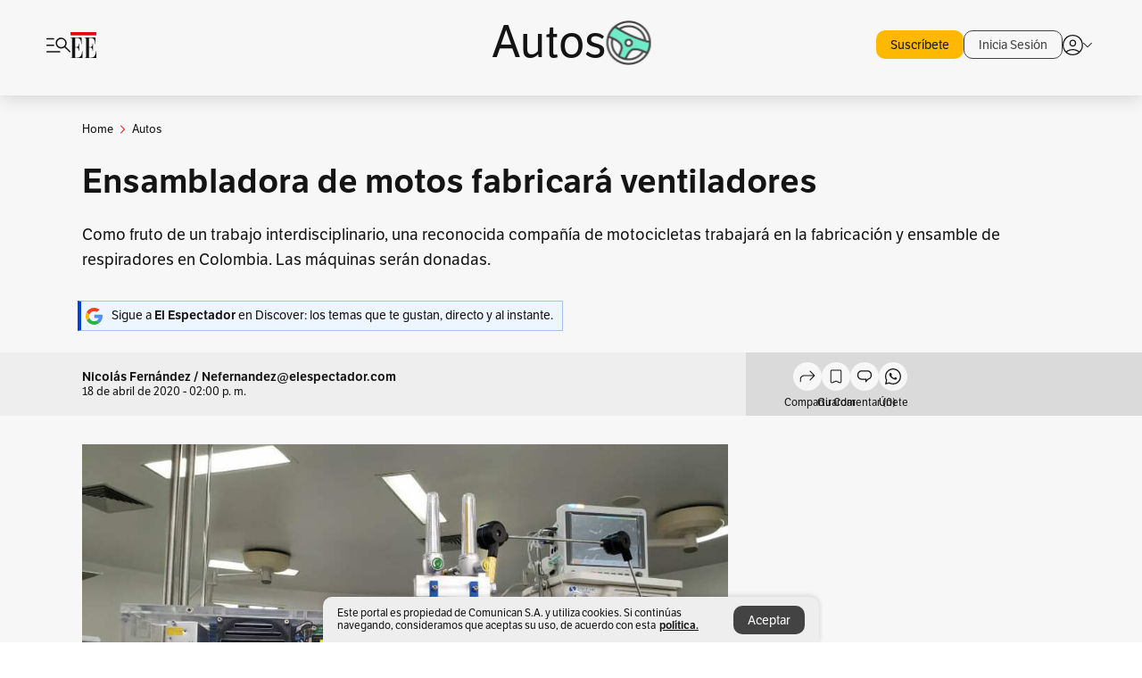

--- FILE ---
content_type: text/html; charset=utf-8
request_url: https://www.elespectador.com/autos/ensambladora-de-motos-fabricara-ventiladores-article-915159/
body_size: 23662
content:
<!DOCTYPE html><html lang="es"><head><meta charSet="utf-8"/><link as="style" rel="preload" href="https://use.typekit.net/zke3dlb.css"/><link rel="stylesheet" href="https://use.typekit.net/zke3dlb.css"/><link rel="preload" href="/pf/resources/images/logoShort.svg?d=1147" as="image" type="image/svg+xml"/><link rel="stylesheet" href="/pf/dist/css/el-espectador.css?d=1147"/><link rel="stylesheet" href="/pf/resources/dist/newsletterStructure/css/style.css?d=1147"/><meta name="rating" content="adult"/><meta name="rating" content="RTA-5042-1996-1400-1577-RTA"/><script async="" src="https://cdn.tinypass.com/api/tinypass.min.js"></script><script defer="" src="/pf/resources/scripts/minified/arcads.minified.js?d=1147"></script><script async="" src="/pf/resources/scripts/minified/pianoInit.minified.js?d=1147"></script><script defer="" src="/pf/resources/scripts/minified/pianoScript.minified.js?d=1147"></script><script defer="" src="/pf/resources/scripts/minified/googlePiano.minified.js?d=1147"></script><script defer="" src="/pf/resources/scripts/minified/gtm.minified.js?d=1147"></script><script defer="" src="/pf/resources/scripts/minified/pixel-fb.minified.js?d=1147"></script><script defer="" src="/pf/resources/scripts/minified/teadsCookieless.minified.js?d=1147"></script><title>Ensambladora de motos fabricará ventiladores  | EL ESPECTADOR</title><meta name="description" content="Como fruto de un trabajo interdisciplinario, una reconocida compañía de motocicletas trabajará en la fabricación y ensamble de respiradores en ..."/><meta name="keywords" content="Ventiladores, Covid-19, Auteco"/><meta name="news_keywords" content="Ventiladores, Covid-19, Auteco"/><meta name="cXenseParse:title" content="Ensambladora de motos fabricará ventiladores "/><meta name="cXenseParse:author" content="Nicolás Fernández / Nefernandez@elespectador.com"/><meta name="cXenseParse:description" content="Como fruto de un trabajo interdisciplinario, una reconocida compañía de motocicletas trabajará en la fabricación y ensamble de respiradores en Colombia. Las máquinas serán donadas. "/><meta name="cXenseParse:keywords" content="ventiladores,covid-19,auteco"/><meta name="cXenseParse:pageclass" content="article"/><meta name="cXenseParse:image" content="https://www.elespectador.com/resizer/v2/ZLJNG7XGEVCXXATQDUGE4NXWFY.jpg?auth=30e42ecc172abc8cce50c6473915f1b6282d7cd6467211aa29cf29aa71e3de1e&amp;width=657&amp;smart=true&amp;quality=60"/><meta name="cXenseParse:publishtime" content="2020-04-18T14:00:00Z"/><meta name="cXenseParse:recs:publishtime" content="2020-04-18T14:00:00Z"/><meta name="cXenseParse:articleid" content="KMIQ3XLNNRB43CKRW6KHRHRZPU"/><meta name="cXenseParse:recs:articleid" content="KMIQ3XLNNRB43CKRW6KHRHRZPU"/><meta name="cXenseParse:recs:category" content="Autos"/><meta name="cXenseParse:taxonomy" content="/autos"/><meta name="cXenseParse:esp-section" content="Autos"/><meta name="cXenseParse:esp-type" content="article"/><meta name="cXenseParse:url" content="https://www.elespectador.com/autos/ensambladora-de-motos-fabricara-ventiladores-article-915159/"/><meta name="cXenseParse:esp-tipo_de_contenido" content=""/><meta name="cXenseParse:esp-modified_time" content="2021-05-01T05:18:49.203-05:00"/><meta name="robots" content="follow, index, max-snippet:150, max-image-preview:large  "/><link rel="amphtml" href="https://www.elespectador.com/autos/ensambladora-de-motos-fabricara-ventiladores-article-915159/?outputType=amp"/><link rel="canonical" href="https://www.elespectador.com/autos/ensambladora-de-motos-fabricara-ventiladores-article-915159/"/><link rel="alternate" hrefLang="es" href="https://www.elespectador.com/autos/ensambladora-de-motos-fabricara-ventiladores-article-915159/"/><link rel="alternate" type="application/rss+xml" title="El Espectador - Discover - General" href="https://www.elespectador.com/arc/outboundfeeds/discover/?outputType=xml"/><link rel="alternate" type="application/rss+xml" title="El Espectador - Discover - Autos" href="https://www.elespectador.com/arc/outboundfeeds/discover/category/autos/?outputType=xml"/><meta name="language" content="spanish"/><meta name="genre" content="news"/><meta name="MobileOptimized" content="width"/><meta name="HandheldFriendly" content="true"/><meta name="viewport" content="width=device-width, initial-scale=1"/><meta name="author" content="El Espectador"/><meta property="ps:breadCrumb" content="Inicio"/><meta property="ps:contentTemplate" content="Home"/><meta property="ps:pageName" content="home"/><meta property="og:site_name" content="ELESPECTADOR.COM"/><meta property="og:url" content="https://www.elespectador.com/autos/ensambladora-de-motos-fabricara-ventiladores-article-915159/"/><meta property="og:title" content="Ensambladora de motos fabricará ventiladores "/><meta property="og:description" content="Como fruto de un trabajo interdisciplinario, una reconocida compañía de motocicletas trabajará en la fabricación y ensamble de respiradores en ..."/><meta property="og:image" content="https://www.elespectador.com/resizer/v2/ZLJNG7XGEVCXXATQDUGE4NXWFY.jpg?auth=30e42ecc172abc8cce50c6473915f1b6282d7cd6467211aa29cf29aa71e3de1e&amp;width=657&amp;smart=true&amp;quality=60"/><meta property="og:country_name" content="Colombia"/><meta property="og:type" content="article"/><meta name="twitter:card" content="summary_large_image"/><meta name="twitter:site" content="@elespectador"/><meta name="twitter:creator" content="@elespectador"/><meta name="twitter:url" content="https://www.elespectador.com/autos/ensambladora-de-motos-fabricara-ventiladores-article-915159/"/><meta property="twitter:title" content="Ensambladora de motos fabricará ventiladores "/><meta property="twitter:description" content="Como fruto de un trabajo interdisciplinario, una reconocida compañía de motocicletas trabajará en la fabricación y ensamble de respiradores en ..."/><meta name="twitter:image" content="https://www.elespectador.com/resizer/v2/ZLJNG7XGEVCXXATQDUGE4NXWFY.jpg?auth=30e42ecc172abc8cce50c6473915f1b6282d7cd6467211aa29cf29aa71e3de1e&amp;width=657&amp;smart=true&amp;quality=60"/><meta name="twitter:image:alt" content="Ensambladora de motos fabricará ventiladores "/><meta property="fb:app_id" content="687966271952902"/><meta property="fb:pages" content="14302129065"/><meta name="dcterms.title" content="ELESPECTADOR.COM"/><meta name="dcterms.type" content="Text"/><meta name="dcterms.identifier" content="https://www.elespectador.com/autos/ensambladora-de-motos-fabricara-ventiladores-article-915159/"/><meta name="dcterms.format" content="text/html"/><meta name="geo.placename" content="Colombia"/><meta name="geo.position" content="4.6626515162041535;-74.05541002750398"/><meta name="ICBM" content="4.6626515162041535;-74.05541002750398"/><meta name="format-detection" content="telephone=no"/><meta name="distribution" content="global"/><meta name="geo.region" content="CO"/><meta name="EE-adCode" content="HRZPU"/><meta property="article:author" content="El Espectador"/><meta property="article:section" content="Autos"/><meta property="article:published_time" content="2020-04-18T14:00:00Z"/><meta property="article:content_tier" content="free"/><meta name="article:modified_time" content="2021-05-01T05:18:49.203Z"/><meta name="google-signin-client_id" content="430461265313-2jlpt8n23uj7avn6ijfbj0gmto7dgrko.apps.googleusercontent.com"/><script async="" subscriptions-control="manual" src="https://news.google.com/swg/js/v1/swg.js"></script><script async="" src="https://news.google.com/swg/js/v1/swg-gaa.js"></script><script async="" src="/pf/resources/scripts/minified/membranaMedia.minified.js?d=1147"></script><script type="application/javascript" id="polyfill-script">if(!Array.prototype.includes||!(window.Object && window.Object.assign)||!window.Promise||!window.Symbol||!window.fetch){document.write('<script type="application/javascript" src="/pf/dist/engine/polyfill.js?d=1147&mxId=00000000" defer=""><\/script>')}</script><script id="fusion-engine-react-script" type="application/javascript" src="/pf/dist/engine/react.js?d=1147&amp;mxId=00000000" defer=""></script><script id="fusion-engine-combinations-script" type="application/javascript" src="/pf/dist/components/combinations/article.js?d=1147&amp;mxId=00000000" defer=""></script><link rel="icon" href="/pf/resources/images/favicons/logoFavicon.svg?d=1147" type="image/vnd.microsoft.icon"/><link rel="icon" href="/pf/resources/images/favicons/logoFavicon.svg?d=1147" type="image/svg+xml"/><link rel="icon" type="image/svg+xml" href="/pf/resources/images/favicons/logoFavicon-16.svg?d=1147" sizes="16x16"/><link rel="icon" type="image/svg+xml" href="/pf/resources/images/favicons/logoFavicon-32.svg?d=1147" sizes="32x32"/><link rel="icon" type="image/svg+xml" href="/pf/resources/images/favicons/logoFavicon-48.svg?d=1147" sizes="48x48"/><link rel="icon" type="image/svg+xml" href="/pf/resources/images/favicons/logoFavicon-76.svg?d=1147" sizes="76x76"/><link rel="icon" type="image/svg+xml" href="/pf/resources/images/favicons/logoFavicon-96.svg?d=1147" sizes="96x96"/><link rel="apple-touch-icon-precomposed" type="image/png" href="/pf/resources/images/favicons/favicon-EE-120.png?d=1147" sizes="120x120"/><link rel="apple-touch-icon-precomposed" type="image/png" href="/pf/resources/images/favicons/favicon-EE-152.png?d=1147" sizes="152x152"/><link rel="apple-touch-icon-precomposed" type="image/png" href="/pf/resources/images/favicons/favicon-EE-167.png?d=1147" sizes="167x167"/><link rel="apple-touch-icon-precomposed" type="image/png" href="/pf/resources/images/favicons/favicon-EE-180.png?d=1147" sizes="180x180"/><link rel="icon" type="image/svg+xml" href="/pf/resources/images/favicons/logoFavicon-192.svg?d=1147" sizes="192x192"/><link rel="manifest" href="/manifest.json"/><script defer="" src="https://cdnjs.cloudflare.com/ajax/libs/crypto-js/4.0.0/core.js" integrity="sha256-kZdkZhqgFNaGr6uXhjDI1wJie4rPdXuwZIwGvbkmxAI= sha384-16NHxQ56nk9L6mYJEMueErCQy3apXT3t+s3Zln/9Cb5r65PyVoyYWc1Xis2AyLeO sha512-juG4T5LbIw5oIaxRM4SsstO0WEuz3c6BwPhhzgIXvy98OM7UiZsvzCcTz7Is0zGHHIBPaDkCvJ3++uUqBFkRUg==" crossorigin="anonymous"></script><script defer="" src="https://cdnjs.cloudflare.com/ajax/libs/crypto-js/4.0.0/md5.min.js" integrity="sha256-HX0j5mAQX1PZWyNi/7GYv7G27BRBRlmNKXHbGv4fUYg= sha384-8grjJYqm7LKLYU+wyJNSF5VuUdBkO2nhlP5uc1Yucc9Q1UfngglfeZonVNCLIoCR sha512-VLDQac8zlryHkFvL1HIH9KKjkPNdsNLEXM/vImKGMaNkEXbNtb+dyhnyXFkxai1RVNtwrD5L7vffgtzYzeKI3A==" crossorigin="anonymous"></script><div id="fusion-static-enter:custom-structured-data" style="display:none" data-fusion-component="custom-structured-data"></div><script type="application/ld+json">{
    "@context": "https://schema.org",
    "@type":"Organization",
    "name":"El Espectador",
    "url":"https://www.elespectador.com",
    "logo":{
      "@type":"ImageObject",
      "url":"/pf/resources/images/favicons/favicon-EE-152.png?d=1147",
      "width":"300"
    },
    "contactPoint": {
      "@type": "ContactPoint",
      "telephone": "018000510903",
      "contactType": "Servicio al cliente"
    },
    "sameAs":[
      "https://www.facebook.com/elespectadorcom",
      "https://twitter.com/elespectador",
      "https://www.instagram.com/elespectador/",
      "https://www.youtube.com/user/Elespectadorcom?sub_confirmation=1"
    ]}
    </script><script type="application/ld+json">{
  "@context": "http://schema.org",
  "@type": "WebSite",
  "name": "El Espectador",
  "url": "https://www.elespectador.com",
  "sameAs":[
    "https://www.facebook.com/elespectadorcom",
    "https://twitter.com/elespectador",
    "https://www.instagram.com/elespectador/",
    "https://www.youtube.com/user/Elespectadorcom?sub_confirmation=1"
  ]
  ,
      "potentialAction": {
        "@type": "SearchAction",
        "target": "https://www.elespectador.com/buscador/{q}",
        "query-input": "required name=q"
      }
}</script><div id="fusion-static-exit:custom-structured-data" style="display:none" data-fusion-component="custom-structured-data"></div><script src="https://jsc.mgid.com/site/939125.js" async=""></script><script defer="" src="/pf/resources/scripts/minified/adsmovil.minified.js?d=1147"></script><script type="application/json">var params = {
    'email':'',
    'phone': '',
    'puid': ''
}
adsmovil.Init(params);</script><script defer="" src="/pf/resources/scripts/minified/ssm.minified.js?d=1147"></script><script async="" src="https://a.teads.tv/analytics/tag.js"></script>
<script>(window.BOOMR_mq=window.BOOMR_mq||[]).push(["addVar",{"rua.upush":"false","rua.cpush":"true","rua.upre":"false","rua.cpre":"true","rua.uprl":"false","rua.cprl":"false","rua.cprf":"false","rua.trans":"SJ-4846d2d6-1d04-47ce-bf22-eda12c5bb8a2","rua.cook":"false","rua.ims":"false","rua.ufprl":"false","rua.cfprl":"false","rua.isuxp":"false","rua.texp":"norulematch","rua.ceh":"false","rua.ueh":"false","rua.ieh.st":"0"}]);</script>
                              <script>!function(e){var n="https://s.go-mpulse.net/boomerang/";if("False"=="True")e.BOOMR_config=e.BOOMR_config||{},e.BOOMR_config.PageParams=e.BOOMR_config.PageParams||{},e.BOOMR_config.PageParams.pci=!0,n="https://s2.go-mpulse.net/boomerang/";if(window.BOOMR_API_key="GRJMD-A2LGW-55R3Y-KNEZE-U6B3Q",function(){function e(){if(!o){var e=document.createElement("script");e.id="boomr-scr-as",e.src=window.BOOMR.url,e.async=!0,i.parentNode.appendChild(e),o=!0}}function t(e){o=!0;var n,t,a,r,d=document,O=window;if(window.BOOMR.snippetMethod=e?"if":"i",t=function(e,n){var t=d.createElement("script");t.id=n||"boomr-if-as",t.src=window.BOOMR.url,BOOMR_lstart=(new Date).getTime(),e=e||d.body,e.appendChild(t)},!window.addEventListener&&window.attachEvent&&navigator.userAgent.match(/MSIE [67]\./))return window.BOOMR.snippetMethod="s",void t(i.parentNode,"boomr-async");a=document.createElement("IFRAME"),a.src="about:blank",a.title="",a.role="presentation",a.loading="eager",r=(a.frameElement||a).style,r.width=0,r.height=0,r.border=0,r.display="none",i.parentNode.appendChild(a);try{O=a.contentWindow,d=O.document.open()}catch(_){n=document.domain,a.src="javascript:var d=document.open();d.domain='"+n+"';void(0);",O=a.contentWindow,d=O.document.open()}if(n)d._boomrl=function(){this.domain=n,t()},d.write("<bo"+"dy onload='document._boomrl();'>");else if(O._boomrl=function(){t()},O.addEventListener)O.addEventListener("load",O._boomrl,!1);else if(O.attachEvent)O.attachEvent("onload",O._boomrl);d.close()}function a(e){window.BOOMR_onload=e&&e.timeStamp||(new Date).getTime()}if(!window.BOOMR||!window.BOOMR.version&&!window.BOOMR.snippetExecuted){window.BOOMR=window.BOOMR||{},window.BOOMR.snippetStart=(new Date).getTime(),window.BOOMR.snippetExecuted=!0,window.BOOMR.snippetVersion=12,window.BOOMR.url=n+"GRJMD-A2LGW-55R3Y-KNEZE-U6B3Q";var i=document.currentScript||document.getElementsByTagName("script")[0],o=!1,r=document.createElement("link");if(r.relList&&"function"==typeof r.relList.supports&&r.relList.supports("preload")&&"as"in r)window.BOOMR.snippetMethod="p",r.href=window.BOOMR.url,r.rel="preload",r.as="script",r.addEventListener("load",e),r.addEventListener("error",function(){t(!0)}),setTimeout(function(){if(!o)t(!0)},3e3),BOOMR_lstart=(new Date).getTime(),i.parentNode.appendChild(r);else t(!1);if(window.addEventListener)window.addEventListener("load",a,!1);else if(window.attachEvent)window.attachEvent("onload",a)}}(),"".length>0)if(e&&"performance"in e&&e.performance&&"function"==typeof e.performance.setResourceTimingBufferSize)e.performance.setResourceTimingBufferSize();!function(){if(BOOMR=e.BOOMR||{},BOOMR.plugins=BOOMR.plugins||{},!BOOMR.plugins.AK){var n="true"=="true"?1:0,t="",a="aohigdixij7sa2llywaq-f-b078cd1e5-clientnsv4-s.akamaihd.net",i="false"=="true"?2:1,o={"ak.v":"39","ak.cp":"927404","ak.ai":parseInt("594085",10),"ak.ol":"0","ak.cr":10,"ak.ipv":4,"ak.proto":"h2","ak.rid":"4a73b7c6","ak.r":41994,"ak.a2":n,"ak.m":"dscr","ak.n":"ff","ak.bpcip":"3.142.131.0","ak.cport":37576,"ak.gh":"23.66.124.32","ak.quicv":"","ak.tlsv":"tls1.3","ak.0rtt":"","ak.0rtt.ed":"","ak.csrc":"-","ak.acc":"","ak.t":"1768670593","ak.ak":"hOBiQwZUYzCg5VSAfCLimQ==9N2f79+Z6WR6BXRlvZ2SWWotLQRO8W4w4+EoqIch824f2H0XK5NvYEoJfbRF9lHe5hd9PGHW5ifHZXcC+3UV7rdBcvCyL8Xv9K4Y3NKR5ndv8gpXuQYmDKGMvrknkkhhOuklQM2reLazUDRMo39SYa2bTWVx4Igo0TT/N3UZOaqc4vwM+D/8kuiX4TzaaKJlZ5BmypETl2z8XSUIMzC3tz4SNMh+1Ou3E8t6dAi0l+IIxVmC2Ab/RLm53IkOiAR/goMnftV0jd60t/DYReJBveTFDKAjNj/9amRHwAQLhjXvg0rllpu2sZWPf+7HFZRbhvVCs6vW7E97wfe8G65M9Tib9oFG5shnpCKGVuz5hnLp3FARs4tvnetjHN58Vwf8SaG9o1++ip4e5t/7nVGXHeAzO65yE0ou0AzjgFLH8SE=","ak.pv":"62","ak.dpoabenc":"","ak.tf":i};if(""!==t)o["ak.ruds"]=t;var r={i:!1,av:function(n){var t="http.initiator";if(n&&(!n[t]||"spa_hard"===n[t]))o["ak.feo"]=void 0!==e.aFeoApplied?1:0,BOOMR.addVar(o)},rv:function(){var e=["ak.bpcip","ak.cport","ak.cr","ak.csrc","ak.gh","ak.ipv","ak.m","ak.n","ak.ol","ak.proto","ak.quicv","ak.tlsv","ak.0rtt","ak.0rtt.ed","ak.r","ak.acc","ak.t","ak.tf"];BOOMR.removeVar(e)}};BOOMR.plugins.AK={akVars:o,akDNSPreFetchDomain:a,init:function(){if(!r.i){var e=BOOMR.subscribe;e("before_beacon",r.av,null,null),e("onbeacon",r.rv,null,null),r.i=!0}return this},is_complete:function(){return!0}}}}()}(window);</script></head><body class=""><noscript><iframe src="https://www.googletagmanager.com/ns.html?id=GTM-5FQVPR" title="Tag manager no script" height="0" width="0" style="display:none;visibility:hidden"></iframe></noscript><div id="fusion-app"><div id="containerNoAdsLayout" class="Site_skin "><div class="Auth"></div><div class="OneSignal"></div><div><div><style>.onesignal-slidedown-container {
    display: none !important;
  }
  </style><div class="Modal-hide"><div class="Modal-Container"><div id=""><div><div id="notificationPopup"><div class="Modal-Container"><div><img class="Modal-Image" src="/pf/resources/images/logoShortLight.svg?d=1147" alt="Logo El Espectador"/></div><div><div class="Modal-Text">No te pierdas ningún acontecimiento, accede a nuestras notificaciones</div><div class="Modal-ContainerButton"><button class="Button Button_text Button_ Button_text_" type="button">No, gracias</button><div class="onesignal-customlink-container"></div></div></div></div></div></div></div></div></div></div></div><header id="header-layout_branded"><div class="Header Header-TopBar Header_brandedSite  "><div class="Header-Content"><div class="BurgerMenu-OpenButton"><svg viewBox="0 0 1024 1024" style="display:inline-block;stroke:currentColor;fill:currentColor"><path d="M28.158 828.615c-37.317 1.365-37.772-58.706 0-57.341h537.91c37.317-1.365 37.772 58.706 0 57.341h-537.91zM28.158 552.834c-37.317 1.365-37.772-58.706 0-57.341h277.601c15.928 0 29.125 12.743 28.67 28.67 0 15.928-12.743 29.125-28.67 28.67h-277.601zM28.158 277.053c-37.317 1.365-37.772-58.706 0-57.341h277.601c15.928 0 29.125 12.743 28.67 28.67 0 15.928-12.743 29.125-28.67 28.67h-277.601zM627.959 658.869c-201.147 9.557-314.463-258.943-165.195-394.559 194.776-202.513 531.539 84.191 348.594 304.907l203.423 200.237c12.743 10.467 11.832 29.58 0 40.957-10.467 11.377-29.58 10.467-40.957 0l-203.423-200.237c-40.957 30.946-91.472 49.149-142.897 49.149zM627.959 601.528c48.694 0 90.562-16.838 124.693-50.514s51.425-74.634 51.425-122.872c0-48.239-17.293-89.197-51.425-122.872s-75.999-50.514-124.693-50.514-90.562 16.838-124.693 50.514c-34.131 33.676-51.425 74.634-51.425 122.872s17.293 89.197 51.425 122.872c34.131 33.676 75.999 50.514 124.693 50.514z"></path></svg></div><div class="Header-Logo "><a href="/" rel="noreferrer"><picture class="Header-LogoImage"><img src="/pf/resources/images/logoShort.svg?d=1147" alt="Elespectador.com: Últimas noticias de Colombia y el mundo" width="29" height="29"/></picture></a></div><div class="Header-ContainerUser"><div class="Header-User" id="UserAvatarContainer"><div class="Header-UserContainer"><div class="Header-Anon "><svg class="Header-AvatarCircle" viewBox="0 0 1024 1024" style="display:inline-block;stroke:currentColor;fill:currentColor"><path d="M177.79 824.384c190.977-148.689 469.712-148.689 660.689 0 276.462-268.732 58.657-784.824-330.117-767.545-388.774-17.279-607.034 499.268-330.572 767.545zM507.908 586.117c-224.171 2.274-224.171-343.758 0-341.485 224.171-2.274 224.171 343.758 0 341.485zM507.908 1024.455c-677.513-16.824-677.513-1007.631 0-1024 677.513 16.824 677.513 1007.631 0 1024zM507.908 967.616c100.49 0.455 211.893-37.741 286.465-102.764-155.964-127.318-417.876-130.046-572.931 0 74.572 65.023 185.975 103.673 286.465 102.764zM507.908 529.279c148.234 4.092 148.234-231.901 0-227.808-148.234-4.092-148.234 231.901 0 227.808z"></path></svg><svg class="Header-Arrow " viewBox="0 0 422 1024" style="display:inline-block;stroke:currentColor;fill:currentColor"><path d="M336.696 512.431l-321.106-321.106c-35.676-32.942 19.56-91.257 53.521-53.521l331.738 331.738c12.684 12.684 17.846 25.385 17.846 42.877 0 17.151-5.146 30.19-17.846 42.877l-331.738 331.738c-32.942 35.338-91.257-19.56-53.521-53.521l321.106-321.106z"></path></svg></div></div></div></div></div><div class="Header-brandNav"><a href="/autos" class="Header-BrandedContainer"><div class="Header-BrandedLogo "><p class="Header-BrandedName">Autos</p><div class="Header-LogoContainer Header-LogoContainer_noBorder" style="width:25px;height:25px"></div></div></a></div><div class="Header-ScrollProgressBar Header-ScrollProgressBar_hide"><div class="Header-ScrollProgressBarFill" style="width:0%"></div></div></div><div class="Header-BrandPlaceholder"></div><div class="PianoContainer-UserMenu"></div></header><div class="Container  Container_article"><div id="onlive-layout" class="GlobalContainer Layout-Container 
          
          "><div></div></div><div id="main-layout" class="
            GlobalContainer Layout-Container "><section id=""><div><script type="application/ld+json">{
    "@context": "https://schema.org",
    "@type": "BreadcrumbList",
    "itemListElement": [
      {
        "@type": "ListItem",
        "position": 0,
        "item":
        {
          "@id": "/",
          "name": "Home"
        }
      },
      
          {
            "@type": "ListItem",
            "position": 1,
            "item":
            {
              "@id": "/autos",
              "name": "Autos"
            }
          }
    ]
  }</script><div class="Breadcrumb   "><div class="Breadcrumb-Container"><span class="Breadcrumb-Text"><a href="/"><h3>Home</h3></a></span><span class="Breadcrumb-Text Breadcrumb-SectionText"><svg class="Breadcrumb Breadcrumb-Icon" viewBox="0 0 422 1024" style="display:inline-block;stroke:currentColor;fill:currentColor"><path d="M336.696 512.431l-321.106-321.106c-35.676-32.942 19.56-91.257 53.521-53.521l331.738 331.738c12.684 12.684 17.846 25.385 17.846 42.877 0 17.151-5.146 30.19-17.846 42.877l-331.738 331.738c-32.942 35.338-91.257-19.56-53.521-53.521l321.106-321.106z"></path></svg><a href="/autos/"><div class="">Autos</div></a></span></div></div></div><div class="ArticleHeader ArticleHeader_article
        "><h1 class="Title ArticleHeader-Title">Ensambladora de motos fabricará ventiladores </h1><h2 class="ArticleHeader-Hook"><div>Como fruto de un trabajo interdisciplinario, una reconocida compañía de motocicletas trabajará en la fabricación y ensamble de respiradores en Colombia. Las máquinas serán donadas. </div></h2><a href="https://profile.google.com/cp/CgkvbS8wOTFneHk" class="BannerAlert BannerAlert_google  "><svg class="BannerAlert-Icon" viewBox="0 0 1024 1024" style="display:inline-block;stroke:currentColor;fill:currentColor"><path d="M665.19 773.325c58.982-34.406 106.086-90.112 129.434-154.829h-272.384v-202.342h490.291c35.635 188.416-35.635 373.555-181.453 493.568l-165.478-136.397z" fill="rgb(81, 142, 247)"></path><path d="M665.19 773.325l165.478 136.397c-248.218 203.981-620.134 124.109-769.229-156.877l163.43-134.349c63.898 176.128 279.347 248.218 440.32 154.829z" fill="rgb(41, 179, 70)"></path><path d="M222.413 411.648l-165.478-133.939c133.939-263.373 465.306-357.581 719.258-203.571 8.192 4.915 58.163 38.502 58.982 43.418l-2.048 4.506-162.202 132.301c-138.035-87.654-323.174-46.285-412.877 89.293-11.469 17.203-29.082 49.152-35.226 67.994z" fill="rgb(251, 64, 29)"></path><path d="M222.413 411.648c-20.89 60.621-19.661 146.637 2.458 206.848l-163.43 134.349c-79.872-150.323-82.33-323.174-4.506-475.136l165.478 134.349z" fill="rgb(250, 186, 1)"></path></svg><div class="BannerAlert-Text"><span>Sigue a </span><span class="BannerAlert-Text_semibold">El Espectador</span><span> en Discover: los temas que te gustan, directo y al instante.</span></div></a><div class="ArticleHeader-ContainerSocial"><div class="ArticleHeader-ContainerInfo"><div class="ArticleHeader-ContainerAuthor"><div class="ArticleHeader-Author">Nicolás Fernández / Nefernandez@elespectador.com</div><div class="Datetime ArticleHeader-Date">18 de abril de 2020 - 02:00 p. m.</div></div></div><div class="SocialMedia "><div class="SocialMedia_share"><div class="SocialMedia-shareIcon"><div class="PopUpShare "><a href=""><svg class="SocialMedia-Icon" viewBox="0 0 1476 1024" style="display:inline-block;stroke:currentColor;fill:currentColor"><path d="M499.144 480.391c-133.72-3.483-253.532 115.83-250.049 250.049v178.467c1.488 46.732-73.080 46.732-71.582 0v-178.467c-4.473-172.996 148.137-325.614 321.133-321.133h684.031l-266.951-267.45c-36.29-31.818 19.388-85.010 50.707-50.707 9.444 17.899 357.423 334.061 330.582 353.948 27.834 18.39-322.63 337.046-330.582 353.948-31.319 35.791-85.010-19.388-51.206-50.707l267.45-267.45h-683.537z"></path></svg><span class="PopUpShare-Text">Compartir</span></a><div class="PopUpShare-Box false"><div class="PopUpShare-Box_share"><span><svg url="https://www.elespectador.com/autos/ensambladora-de-motos-fabricara-ventiladores-article-915159//?utm_source=interno&amp;utm_medium=boton&amp;utm_campaign=share_content&amp;utm_content=boton_copiar_articulos" viewBox="0 0 1023 1024" style="display:inline-block;stroke:currentColor;fill:currentColor"><path d="M480.997 846.401c-193.23 201.753-505.448-110.823-303.697-303.697l113.305-113.305c23.446-24.859 62.518 13.499 37.298 37.298-51.145 58.608-170.144 137.821-160.554 228.038-6.036 140.305 181.86 217.379 276.343 114.733l113.305-113.305c23.446-25.216 62.518 13.856 37.298 37.298l-113.305 113.305zM419.543 641.451c-5.323 5.323-11.366 7.82-18.466 7.82s-13.499-2.483-18.823-7.82-7.82-11.366-7.82-18.466 2.483-13.499 7.82-18.466l223.415-223.415c5.323-5.323 11.366-7.82 18.466-7.82s13.499 2.483 18.823 7.82 7.82 11.366 7.82 18.466-2.483 13.499-7.82 18.466l-223.415 223.415zM734.957 592.79c-23.446 24.859-62.518-13.499-37.298-37.298l113.305-113.305c149.895-149.895-79.214-378.991-229.454-229.454l-113.305 113.305c-23.446 25.216-62.518-13.856-37.298-37.298l113.305-113.305c79.916-84.18 223.772-84.18 303.697 0 84.18 79.916 84.18 223.772 0 303.697l-113.305 113.305z"></path></svg>Copiar link</span></div><div class="PopUpShare-Box_share"><button aria-label="twitter" class="react-share__ShareButton" style="background-color:transparent;border:none;padding:0;font:inherit;color:inherit;cursor:pointer"><svg class="SocialMedia-Icon_share" viewBox="0 0 1024 1024" style="display:inline-block;stroke:currentColor;fill:currentColor"><path d="M155.566 176.768l276.5 369.906-278.22 300.558h62.753l243.544-263.31 196.846 263.31h213.176l-292.261-390.526 259.304-279.938h-62.753l-224.345 242.392-181.373-242.392h-213.176zM247.821 222.896h97.994l432.362 578.209h-97.994l-432.362-578.209z"></path></svg></button><span>X</span></div><div class="PopUpShare-Box_share"><button aria-label="facebook" class="react-share__ShareButton" style="background-color:transparent;border:none;padding:0;font:inherit;color:inherit;cursor:pointer"><svg class="SocialMedia-Icon_share" viewBox="0 0 1024 1024" style="display:inline-block;stroke:currentColor;fill:currentColor"><path d="M431.718 557.963h-7.548q-41.545 0-83.032 0c-14.248 0-19.31-5.12-19.31-19.427q0-55.296 0-110.592c0-14.131 5.383-19.573 19.427-19.573h90.463v-80.223c-0.058-1.789-0.090-3.893-0.090-6.004 0-35.463 9.242-68.767 25.448-97.635l-0.519 1.006c18.196-31.379 46.465-55.204 80.308-67.313l1.056-0.33c20.012-7.313 43.117-11.543 67.209-11.543 0.883 0 1.764 0.006 2.644 0.017l-0.134-0.001q44.822 0 89.644 0c12.815 0 18.52 5.705 18.52 18.608q0 51.99 0 103.98c0 13.078-5.442 18.344-18.608 18.432-24.459 0.263-48.976 0-73.406 1.083-0.707-0.052-1.531-0.081-2.363-0.081-12.838 0-24.032 7.037-29.936 17.465l-0.089 0.171c-3.010 5.801-4.934 12.611-5.32 19.829l-0.005 0.124c-0.556 27.034-0.234 54.126-0.234 82.183h105.326c14.921 0 20.041 5.12 20.041 20.129q0 54.945 0 109.978c0 14.629-4.798 19.485-19.836 19.544h-105.911v296.55c0 15.828-4.974 20.86-20.48 20.86h-114.103c-13.78 0-19.134-5.383-19.134-19.105v-298.423z"></path></svg></button><span>Facebook</span></div><div class="PopUpShare-Box_share"><button aria-label="whatsapp" class="react-share__ShareButton" style="background-color:transparent;border:none;padding:0;font:inherit;color:inherit;cursor:pointer"><svg class="SocialMedia-Icon_share" viewBox="0 0 1026 1024" style="display:inline-block;stroke:currentColor;fill:currentColor"><path d="M512 73.728c241.664 0 438.272 196.608 438.272 438.272s-196.608 438.272-438.272 438.272c-74.547 0-147.866-18.842-212.173-54.886l-25.395-13.926-28.262 6.963-149.504 36.454 33.997-158.515 5.734-26.214-12.698-23.757c-33.587-63.488-50.381-131.891-50.381-203.981 0.41-242.074 197.018-438.682 438.682-438.682zM512 0c-282.624 0-512 229.376-512 512 0 86.016 21.299 167.117 58.982 238.387l-58.982 273.613 263.782-64.307c73.318 40.96 158.106 64.307 248.218 64.307 282.624 0 512-229.376 512-512s-229.376-512-512-512z"></path><path d="M512 581.222c-55.296-45.466-137.626-99.123-90.112-164.25 25.395-51.2-40.55-176.128-105.677-127.795-208.077 182.682 373.555 580.403 433.766 362.496 16.794-44.646-31.949-68.813-65.946-81.51-78.234-24.166-70.042 99.123-172.032 10.65z"></path></svg></button><span>Whatsapp</span></div><div class="PopUpShare-Box_share"><button aria-label="linkedin" class="react-share__ShareButton" style="background-color:transparent;border:none;padding:0;font:inherit;color:inherit;cursor:pointer"><svg class="SocialMedia-Icon_share" viewBox="0 0 1024 1024" style="display:inline-block;stroke:currentColor;fill:currentColor"><path d="M576.154 1024h-212.862v-673.49c0-6.391 0.492-10.815 8.849-10.815 64.891 0.983 130.274-1.966 195.165 0.983v93.404c90.454-158.295 381.481-151.904 436.048 33.429 44.735 177.467 13.765 374.107 22.614 555.998h-212.862v-343.627c3.933-75.706-16.223-179.434-112.576-171.568-102.253-1.966-129.782 93.404-124.866 178.942v336.253z"></path><path d="M17.698 340.678h211.879v683.322h-211.879z"></path><path d="M246.783 123.391c2.458 160.261-249.241 160.261-246.783 0 0-68.332 55.059-123.391 123.391-123.391 0.381-0.004 0.83-0.007 1.281-0.007 67.441 0 122.113 54.672 122.113 122.113 0 0.279-0.001 0.558-0.003 0.836l0-0.043z"></path></svg></button><span>LinkedIn</span></div><div class="PopUpShare-Box_share"><button aria-label="email" class="react-share__ShareButton" style="background-color:transparent;border:none;padding:0;font:inherit;color:inherit;cursor:pointer"><svg class="SocialMedia-Icon_share" viewBox="0 0 1024 1024" style="display:inline-block;stroke:currentColor;fill:currentColor"><path d="M797.318 283.809c11.392 0 20.941 9.239 20.941 20.941v414.502c0 11.392-9.239 20.941-20.941 20.941h-570.944c-11.564 0-20.941-9.377-20.941-20.941v0-414.502c0-11.392 9.239-20.941 20.941-20.941h571.248zM797.625 243.775h-571.248c-33.569 0-60.976 27.407-60.976 60.976v414.502c0 33.569 27.407 60.976 60.976 60.976h571.248c33.569 0 60.976-27.407 60.976-60.976v-414.502c0-33.569-27.407-60.976-60.976-60.976z"></path><path d="M200.508 289.045l311.648 202.938 306.411-198.010" fill="none" stroke-linejoin="miter" stroke-linecap="butt" stroke-miterlimit="10" stroke-width="76.41791044776119"></path></svg></button><span>Correo electrónico</span></div></div></div></div><div title="Guardar artículo"><div class="Bookmark   "><svg class="SocialMedia-Icon" viewBox="0 0 592 1024" style="display:inline-block;stroke:currentColor;fill:currentColor"><path d="M40.757 198.221l7.844 638.467 247.543-90.669 247.859 90.669 14.747-638.467h-517.988z" fill="none"></path><path d="M296.148 779.903l-179.46 77.179c-25.729 10.981-50.51 9.099-73.727-6.277s-34.822-37.022-34.822-64.634v-548.738c0-21.963 7.532-40.476 22.279-55.219s33.259-22.279 55.219-22.279h420.727c21.963 0 40.476 7.532 55.219 22.279s22.279 33.259 22.279 55.219v548.421c0 27.607-11.607 49.256-34.822 64.634s-47.692 17.57-73.727 6.277l-179.46-77.179zM506.667 207.947h-420.727c-29.495 4.082-29.495 29.495-29.495 29.495v546.543s0 37.966 41.415 27.607l198.289-85.651 198.289 85.651s37.966 10.665 41.415-27.607v-546.543c-0.939-23.841-29.495-29.495-29.495-29.495z"></path></svg><div class="Bookmark-Text">Guardar</div></div></div><div class="SocialMedia-CommentCounter false"><a href="#comments"><svg class="SocialMedia-Icon" viewBox="0 0 1210 1024" style="display:inline-block;stroke:currentColor;fill:currentColor"><path d="M777.548 203.929c112.553 0 203.795 91.239 203.795 203.795v0 37.361c0.001 0.173 0.001 0.373 0.001 0.576 0 95.536-65.976 175.658-154.852 197.293l-1.39 0.287-19.023 4.482-76.289 76.289v-75.132h-297.332c-112.553 0-203.795-91.239-203.795-203.795v0-37.361c0-112.553 91.239-203.795 203.795-203.795v0zM777.548 136h-345.089c-150.069 0-271.724 121.655-271.724 271.724v0 37.361c0 150.069 121.655 271.724 271.724 271.724v0h229.605v171.185l178.658-178.658c120.519-29.53 208.536-136.613 208.549-264.25v-37.363c0-150.069-121.655-271.724-271.724-271.724v0z"></path></svg><span>Comentar (0)</span></a></div><a class="SocialMedia_whatsappChanel" href="https://whatsapp.com/channel/0029VZzbXdXLSmbdQGUY8H02" id="Whatsapp-Icon"><svg class="SocialMedia-Icon SocialMedia_whatsapp article" viewBox="0 0 1026 1024" style="display:inline-block;stroke:currentColor;fill:currentColor"><path d="M512 73.728c241.664 0 438.272 196.608 438.272 438.272s-196.608 438.272-438.272 438.272c-74.547 0-147.866-18.842-212.173-54.886l-25.395-13.926-28.262 6.963-149.504 36.454 33.997-158.515 5.734-26.214-12.698-23.757c-33.587-63.488-50.381-131.891-50.381-203.981 0.41-242.074 197.018-438.682 438.682-438.682zM512 0c-282.624 0-512 229.376-512 512 0 86.016 21.299 167.117 58.982 238.387l-58.982 273.613 263.782-64.307c73.318 40.96 158.106 64.307 248.218 64.307 282.624 0 512-229.376 512-512s-229.376-512-512-512z"></path><path d="M512 581.222c-55.296-45.466-137.626-99.123-90.112-164.25 25.395-51.2-40.55-176.128-105.677-127.795-208.077 182.682 373.555 580.403 433.766 362.496 16.794-44.646-31.949-68.813-65.946-81.51-78.234-24.166-70.042 99.123-172.032 10.65z"></path></svg><div class="Bookmark-Text">Únete</div></a></div></div></div></div><div class="Layout-Divisions"><div class="Article Article_article"><div class="Article_article
          "><div class=" "><section class="pure-u-xl-8-12"><article><div class="Article-Content 
        
        no-paywall    "><script type="application/ld+json">{
      "@context": "https://schema.org",
      "@type": "NewsArticle",
      "mainEntityOfPage": {
        "@type": "WebPage",
        "@id": "https://www.elespectador.com/autos/ensambladora-de-motos-fabricara-ventiladores-article-915159/"
      },      
    "mainEntity": {
              "@type": "ItemList",
              "itemListElement": [
      {
          "@type": "ListItem",
          "position": 0,
          "item":
          {
            "@type":"WebPage",
            "@id": "https://www.elespectador.com/tags/ventiladores/",
            "name": "Ventiladores"
          }
        },{
          "@type": "ListItem",
          "position": 1,
          "item":
          {
            "@type":"WebPage",
            "@id": "https://www.elespectador.com/tags/covid-19/",
            "name": "Covid-19"
          }
        },{
          "@type": "ListItem",
          "position": 2,
          "item":
          {
            "@type":"WebPage",
            "@id": "https://www.elespectador.com/tags/auteco/",
            "name": "Auteco"
          }
        }
    ]},  
      "headline": "Ensambladora de motos fabricará ventiladores ",
      "alternativeHeadline": "Ensambladora de motos fabricará ventiladores ",
      "articleSection": "Autos",
      "url": "https://www.elespectador.com/autos/ensambladora-de-motos-fabricara-ventiladores-article-915159/",
      "image": ["https://cloudfront-us-east-1.images.arcpublishing.com/elespectador/ZLJNG7XGEVCXXATQDUGE4NXWFY.jpg"],
      "datePublished": "2020-04-18T09:00:00-05:00",
      "dateModified": "2021-05-01T00:18:49-05:00",
      "author": [
         {
                      "@type": "Person",
                      "name":"Nicolás Fernández / Nefernandez@elespectador.com"
                      
                    }
      ],
       "publisher": {
        "@id": "https://www.elespectador.com",
        "@type": "NewsMediaOrganization",
        "name": "El Espectador",
        "logo": {
          "@type": "ImageObject",
          "url": "https://www.elespectador.com/pf/resources/images/favicons/favicon-EE-152.png?d=1147"
        }
      },
      "description": "Como fruto de un trabajo interdisciplinario, una reconocida compañía de motocicletas trabajará en la fabricación y ensamble de respiradores en Colombia. Las máquinas serán donadas. ",
      "isAccessibleForFree":"true"
      ,"articleBody":"\r\n\tEn tiempos del COVID-19, la industria automotriz global ha expandido sus lineamientos y prácticas. Lo ha hecho como un método de apoyo a los sistemas de salud de cada país en donde el virus se ha instalado. Lo ha hecho para promover una mitigación pronta. Lo ha hecho porque en tiempos de crisis cada sector debería aportar su conocimiento para solventarla. \r\n\r\n\r\n\tLea también:&nbsp;La industria automotriz en los tiempos del COVID-19 \r\n\r\n\r\n\tEste es el caso de Auteco Mobility, una de las ensambladoras de motocicletas más importantes en Colombia (con 34.293 unidades, Bajaj es la marca de motos más vendida en el país durante el 2020). En una de sus plantas de ensamble, ubicada en Itagüí (Antioquia), podría, tras la aprobación del Invima la próxima semana, reactivar sus operaciones de forma parcial, para construir ventiladores que serán donados a los centros médicos que lo requieran. \r\n\r\n\r\n\tLos ventiladores son fruto de la iniciativa interdisciplinaria InnspiraMed, que articuló el trabajo de más de 50 empresas y entidades pertenecientes al sistema de innovación de Medellín, la cual incluyó una financiación de nueve mil millones de pesos, por parte de Postobón. \r\n\r\n\r\n\tLe puede interesar:&nbsp;En Colombia, el sector automotor busca adaptarse para enfrentar la crisis por el coronavirus \r\n\r\n\r\n\tDurante un tiempo, cuya duración es aún incierta, en el espacio donde anteriormente se almacenaban las piezas que componen un vehículo, la ensambladora unirá otras que cumplirán con las normas de asepsia, y que servirán para mitigar el impacto del coronavirus en el país. \r\n\r\n\r\n\tJuan Felipe Tettay, director de operaciones de la ensambladora, habló sobre la adaptación de una planta en donde, antes de la cuarentena, se ensamblaban unas 12.000 motos al mes, y que ahora espera producir mil ventiladores en ese mismo período. \r\n\r\n\r\n\t¿Cómo traspasaron el conocimiento de ensamble de motocicletas al de ventiladores? \r\n\r\n\r\n\tEs un concepto similar. Con las motos trabajamos con componentes nacionales e internacionales, adicionamos otras, hacemos pruebas y se distribuye el producto. Con los ventiladores es igual, se hace una secuencia organizada, las unimos y por último hacemos pruebas de calidad al producto terminado. Vamos a fabricar dos diseños. \r\n\r\n\r\n\t¿Cómo se adecuó la planta? \r\n\r\n\r\n\tCambiamos el área del laboratorio de industrialización, donde se desarmaban y armaban los vehículos. Allí creamos un espacio cerrado, totalmente blanco, en donde deben trabajar con bata, tapabocas y demás protecciones y exigencias que no tiene el ensamble de motos. \r\n\r\n\r\n\tPuede interesarle:&nbsp;Así se comportó el mercado de automotores en marzo \r\n\r\n\r\n\t¿Qué materiales utilizan? \r\n\r\n\r\n\tHemos tenido que recurrir al ingenio. Cada ventilador tiene unas 90 piezas, de las cuales hay que fabricar 30. Algunas son importadas y otras locales. Nuestros proveedores nacionales, quienes hacían gatos, parrillas y reposapiés, ahora fabrican piezas como ejes, levas, carcasas de acrílico, mezcladores, en donde se une el aire medicinal y el oxígeno, entre otras. \r\n\r\n\r\n\t¿Algún material usado en el ensamble de motos se usará en el de ventiladores? \r\n\r\n\r\n\tNo, nos apoyamos en los mismos proveedores con quienes trabajamos en el ensamble de motos. Estos respiradores manejan materiales ajenos al de las motocicletas, pues la mayoría son en acero inoxidable y plástico, por la normativa de asepsia. \r\n\r\n\r\n\t¿Cuántas personas trabajarán en el ensamble y cuál será su producción? \r\n\r\n\r\n\tVeinte personas ensamblarán mil unidades al mes. Sin embargo, estamos en condiciones de producir tres mil, si se incrementa el número de trabajadores. La planta, con unas 300 personas en trabajos operativos, entrega 12.000 motos al mes. \r\n\r\n\r\n\t¿Cuál es la diferencia entre estos ventiladores y los que se importan? \r\n\r\n\r\n\tHay diferencias operativas. Estos deben ser operados frecuentemente por personal capacitado, mientras los otros son casi automáticos. Sin embargo, un ventilador comercial puede costar, en este momento, unos $ 120’000.000. Los que nosotros ensamblamos tienen un valor aproximado de $ 10’000.000. \r\n\r\n\r\n\t¿Cómo ha afectado el coronavirus al mercado de motos? \r\n\r\n\r\n\tEn este momento no hay forma de vender motocicletas. No es posible matricularlas. A través de medios digitales hemos vendido bicicletas y patinetas eléctricas. Estamos a la espera de que nos permitan volver a producir."
      
    }</script><script type="application/ld+json">{
    "@context": "https://schema.org",
    "@type": "DataFeed",
    "name": "Ensambladora de motos fabricará ventiladores ",
    "description": "Como fruto de un trabajo interdisciplinario, una reconocida compañía de motocicletas trabajará en la fabricación y ensamble de respiradores en Colombia. Las máquinas serán donadas. ",
    "creator": {
      "@type": "Organization",
      "name": "El Espectador",
      "logo": {
        "@type": "ImageObject",
        "url": "/pf/resources/images/favicons/favicon-EE-152.png?d=1147"
      }
    },
    "dataFeedElement": [
      {
            "@type": "DataFeedItem",
            "item":
            {
              "@type":"Thing",
              "name": "Ventiladores"
            }
          },{
            "@type": "DataFeedItem",
            "item":
            {
              "@type":"Thing",
              "name": "Covid-19"
            }
          },{
            "@type": "DataFeedItem",
            "item":
            {
              "@type":"Thing",
              "name": "Auteco"
            }
          }
    ]
  }</script><section><script type="application/ld+json">{
    "@context": "http://schema.org",
    "@type": "ImageObject",
    
    "url": "https://cloudfront-us-east-1.images.arcpublishing.com/elespectador/ZLJNG7XGEVCXXATQDUGE4NXWFY.jpg",
    "datePublished": "2020-05-28T14:47:23Z",
    "description": "Ventilador creado con el diseño de Industrias Médicas Sampedro.   / Cortesía.",
    "height": 655,
    "width": 984
  }</script><div class="ImageArticle-Container     "><div class="ImageArticle-ImageFrame"><picture><source class="ImageArticle-Image" srcSet="https://www.elespectador.com/resizer/v2/ZLJNG7XGEVCXXATQDUGE4NXWFY.jpg?auth=30e42ecc172abc8cce50c6473915f1b6282d7cd6467211aa29cf29aa71e3de1e&amp;width=393&amp;height=261&amp;smart=true&amp;quality=60" media="(max-width:425px)"/><source class="ImageArticle-Image" srcSet="https://www.elespectador.com/resizer/v2/ZLJNG7XGEVCXXATQDUGE4NXWFY.jpg?auth=30e42ecc172abc8cce50c6473915f1b6282d7cd6467211aa29cf29aa71e3de1e&amp;width=568&amp;height=378&amp;smart=true&amp;quality=60" media="(max-width:600px)"/><source class="ImageArticle-Image" srcSet="https://www.elespectador.com/resizer/v2/ZLJNG7XGEVCXXATQDUGE4NXWFY.jpg?auth=30e42ecc172abc8cce50c6473915f1b6282d7cd6467211aa29cf29aa71e3de1e&amp;width=1110&amp;height=739&amp;smart=true&amp;quality=60" media="(max-width:1199px)"/><source class="ImageArticle-Image" srcSet="https://www.elespectador.com/resizer/v2/ZLJNG7XGEVCXXATQDUGE4NXWFY.jpg?auth=30e42ecc172abc8cce50c6473915f1b6282d7cd6467211aa29cf29aa71e3de1e&amp;width=920&amp;height=613&amp;smart=true&amp;quality=60" media="(min-width:1200px)"/><img alt="Ventilador creado con el diseño de Industrias Médicas Sampedro.   / Cortesía." class="ImageArticle-Image" src="https://www.elespectador.com/resizer/v2/ZLJNG7XGEVCXXATQDUGE4NXWFY.jpg?auth=30e42ecc172abc8cce50c6473915f1b6282d7cd6467211aa29cf29aa71e3de1e&amp;width=920&amp;height=613&amp;smart=true&amp;quality=60" width="984" height="655" loading="eager" decoding="async" fetchpriority="high"/></picture></div><div class="ImageArticle-ContainerText"><div class="ImageArticle-Description">Ventilador creado con el diseño de Industrias Médicas Sampedro.   / Cortesía.</div></div></div><div class="SummaryButton" id="summary-button"><div class="SummaryButton-Button "><svg class="SummaryButton-Icon" viewBox="0 0 1024 1024" style="display:inline-block;stroke:currentColor;fill:currentColor"><path d="M312.115 294.912c-15.974-8.602-30.72-20.070-44.646-35.226-37.274-40.141-36.454-117.555-36.454-117.555-7.373 63.488-5.325 77.414-46.285 126.157-41.779 49.971-133.939 47.104-133.939 47.104 15.155 1.229 74.547-2.048 131.072 45.875 11.469 12.288 20.070 25.395 27.034 38.502v366.592h593.101l171.622 115.098v-586.547h-661.504zM930.611 801.997l-105.677-70.451-11.059-6.963h-562.79v-326.042c6.144-11.878 14.336-23.757 25.805-35.226 11.059-10.65 23.757-18.842 36.864-25.395h616.858v464.486z"></path><path d="M418.611 558.285c31.13 0 56.115-24.986 56.115-56.115s-24.986-56.115-56.115-56.115-56.115 24.986-56.115 56.115 24.986 56.115 56.115 56.115z"></path><path d="M762.266 558.285c31.13 0 56.115-24.986 56.115-56.115s-24.986-56.115-56.115-56.115-56.115 24.986-56.115 56.115 24.986 56.115 56.115 56.115z"></path></svg><div class="SummaryButton-Text">Resume e infórmame rápido</div><svg class="SummaryButton-Info " viewBox="0 0 1024 1024" style="display:inline-block;stroke:currentColor;fill:currentColor"><path d="M512 970.342c-253.133 0-458.342-205.619-458.342-458.752s205.619-458.342 458.752-458.342c253.133 0 458.342 205.21 458.342 458.342s-205.619 458.342-458.752 458.752zM512 99.533c-227.738 0-412.467 184.73-412.467 412.877s184.73 412.467 412.877 412.467c227.738 0 412.467-184.73 412.467-412.877 0 0 0 0 0 0-0.41-227.738-185.139-412.058-412.877-412.058z"></path><path d="M512.41 225.28c22.938-2.458 43.418 14.336 45.466 37.274 0 1.638 0 2.867 0 4.506-0.41 22.528-19.251 40.141-41.779 39.731-1.229 0-2.867 0-4.096 0-22.938 2.458-43.827-13.926-46.285-36.864 0-0.819 0-1.638 0-2.458 0.41-23.757 20.070-42.189 43.418-41.779 0.819 0 2.048 0 2.867 0zM546.816 800.768h-70.451v-421.069h70.451v421.069z"></path></svg><svg class="SummaryButton-Arrow " viewBox="0 0 422 1024" style="display:inline-block;stroke:currentColor;fill:currentColor"><path d="M336.696 512.431l-321.106-321.106c-35.676-32.942 19.56-91.257 53.521-53.521l331.738 331.738c12.684 12.684 17.846 25.385 17.846 42.877 0 17.151-5.146 30.19-17.846 42.877l-331.738 331.738c-32.942 35.338-91.257-19.56-53.521-53.521l321.106-321.106z"></path></svg></div></div><div class="AudioPlayer"><div class="AudioPlayer-Tex"><h3 class="AudioPlayer-Title">Escucha este artículo</h3><p class="AudioPlayer-Description">Audio generado con IA de Google</p></div><div class="AudioPlayer-Controls"><div class="AudioPlayer-PlaybackSection"><button class="AudioPlayer-PlayPauseBtn" aria-label="Reproducir audio"><svg class="AudioPlayer-Icon-PlayPause" viewBox="0 0 1024 1024" style="display:inline-block;stroke:currentColor;fill:currentColor"><path d="M72.612 967.261c68.502 68.502 104.795 74.791 248.198 0l579.129-334.186c31.785-31.748 51.448-75.626 51.448-124.1s-19.663-92.352-51.446-124.098l-0.002-0.002-579.129-334.131c-108.049-58.686-179.529-68.502-248.198 0z"></path></svg></button><div class="AudioPlayer-ProgressContainer"><div class="AudioPlayer-ProgressBar"><div class="AudioPlayer-Progress" style="width:0%"></div></div></div></div><div class="AudioPlayer-ControlDetails"><div class="AudioPlayer-TimeDisplay"><p>0:00</p><p>/</p><p>0:00</p></div><div class="AudioPlayer-ExtraControls"><button aria-label="Rebobinar audio" class="AudioPlayer-ControlBtn"><svg class="AudioPlayer-Icon" viewBox="0 0 884 1024" style="display:inline-block;stroke:currentColor;fill:currentColor"><path d="M441.849 1024c-61.147 0-118.943-11.727-172.551-34.762s-100.515-54.865-140.303-94.652c-39.787-39.787-71.198-86.694-94.652-140.303-23.035-53.608-34.762-110.986-34.762-172.551h77.899c0 101.353 35.18 187.21 105.96 257.989s156.636 105.96 257.989 105.96 187.21-35.18 257.989-105.96c70.78-70.78 105.96-156.636 105.96-257.989s-35.18-187.21-105.96-257.989-156.636-105.96-257.989-105.96h-13.821l82.506 82.506-54.865 56.54-177.996-178.415 179.671-178.415 54.865 56.54-83.763 83.763h13.821c61.147 0 118.943 11.727 172.551 34.762s100.515 54.865 140.303 94.652 71.198 86.694 94.652 140.303c23.035 53.608 34.762 110.986 34.762 172.551s-11.727 118.943-34.762 172.551c-23.035 53.608-54.865 100.515-94.652 140.303s-86.694 71.198-140.303 94.652c-53.608 23.035-110.986 34.762-172.551 34.762zM296.939 729.993v-234.117h-74.968v-61.984h136.952v296.101s-61.984 0-61.984 0zM472.841 729.993c-14.658 0-27.223-5.026-36.856-15.077-10.052-10.052-15.077-22.197-15.077-36.856v-191.817c0-14.658 5.026-27.223 15.077-36.856s22.197-15.077 36.856-15.077h98.002c14.658 0 27.223 5.026 36.856 15.077s15.077 22.197 15.077 36.856v191.817c0 14.658-5.026 27.223-15.077 36.856-10.052 10.052-22.197 15.077-36.856 15.077 0 0-98.002 0-98.002 0zM488.756 668.008h66.173s3.351-0.419 4.607-1.675c0.838-0.838 1.675-2.513 1.675-4.607v-159.987s-0.419-3.351-1.675-4.607c-0.838-0.838-2.513-1.675-4.607-1.675h-66.173s-3.351 0.419-4.607 1.675c-0.838 0.838-1.675 2.513-1.675 4.607v159.987s0.419 3.351 1.675 4.607c0.838 0.838 2.513 1.675 4.607 1.675z"></path></svg></button><button aria-label="Avanzar audio" class="AudioPlayer-ControlBtn"><svg class="AudioPlayer-Icon" viewBox="0 0 884 1024" style="display:inline-block;stroke:currentColor;fill:currentColor"><path d="M296.939 729.993v-234.117h-74.968v-61.984h136.952v296.101s-61.984 0-61.984 0zM472.841 729.993c-14.658 0-27.223-5.026-36.856-15.077-10.052-10.052-15.077-22.197-15.077-36.856v-191.817c0-14.658 5.026-27.223 15.077-36.856s22.197-15.077 36.856-15.077h98.002c14.658 0 27.223 5.026 36.856 15.077s15.077 22.197 15.077 36.856v191.817c0 14.658-5.026 27.223-15.077 36.856-10.052 10.052-22.197 15.077-36.856 15.077 0 0-98.002 0-98.002 0zM488.756 668.008h66.173s3.351-0.419 4.607-1.675c0.838-0.838 1.675-2.513 1.675-4.607v-159.987s-0.419-3.351-1.675-4.607c-0.838-0.838-2.513-1.675-4.607-1.675h-66.173s-3.351 0.419-4.607 1.675c-0.838 0.838-1.675 2.513-1.675 4.607v159.987s0.419 3.351 1.675 4.607c0.838 0.838 2.513 1.675 4.607 1.675zM441.849 1024c-61.147 0-118.943-11.727-172.551-34.762s-100.515-54.865-140.303-94.652c-39.787-39.787-71.198-86.694-94.652-140.303-23.035-53.608-34.762-110.986-34.762-172.551s11.727-118.943 34.762-172.551c23.035-53.608 54.865-100.515 94.652-140.303s86.694-71.198 140.303-94.652c53.608-23.035 110.986-34.762 172.551-34.762h13.821l-83.763-83.763 54.865-56.54 178.834 178.415-177.996 178.415-54.865-56.54 82.506-82.506h-13.821c-101.353 0-187.21 35.18-257.989 105.96s-105.96 156.636-105.96 257.989 35.18 187.21 105.96 257.989c70.78 70.78 156.636 105.96 257.989 105.96s187.21-35.18 257.989-105.96c70.78-70.78 105.96-156.636 105.96-257.989h77.899c0 61.147-11.727 118.943-34.762 172.551s-54.865 100.515-94.652 140.303c-39.787 39.787-86.694 71.198-140.303 94.652-53.608 23.035-110.986 34.762-172.551 34.762z"></path></svg></button><div class="AudioPlayer-SpeedControl"><button class="AudioPlayer-SpeedButton" aria-label="Control de velocidad">1<!-- -->x</button></div><div class="AudioPlayer-VolumeControl"><button class="AudioPlayer-VolumeButton" aria-label="Activar control de volumen"><svg class="AudioPlayer-Icon" viewBox="0 0 978 1024" style="display:inline-block;stroke:currentColor;fill:currentColor"><path d="M978.204 512.916c0 86.555-20.608 164.866-62.283 234.934-41.674 70.984-98.462 125.939-168.53 163.95v-803.263c70.068 38.469 126.855 92.966 168.53 166.24s62.283 152.043 62.283 238.14z"></path><path d="M603.134 0v1024l-323.32-323.32h-279.814v-377.36h279.814l323.32-323.32z"></path></svg></button></div></div></div></div><svg class="AudioPlayer-Info " viewBox="0 0 1024 1024" style="display:inline-block;stroke:currentColor;fill:currentColor"><path d="M512 970.342c-253.133 0-458.342-205.619-458.342-458.752s205.619-458.342 458.752-458.342c253.133 0 458.342 205.21 458.342 458.342s-205.619 458.342-458.752 458.752zM512 99.533c-227.738 0-412.467 184.73-412.467 412.877s184.73 412.467 412.877 412.467c227.738 0 412.467-184.73 412.467-412.877 0 0 0 0 0 0-0.41-227.738-185.139-412.058-412.877-412.058z"></path><path d="M512.41 225.28c22.938-2.458 43.418 14.336 45.466 37.274 0 1.638 0 2.867 0 4.506-0.41 22.528-19.251 40.141-41.779 39.731-1.229 0-2.867 0-4.096 0-22.938 2.458-43.827-13.926-46.285-36.864 0-0.819 0-1.638 0-2.458 0.41-23.757 20.070-42.189 43.418-41.779 0.819 0 2.048 0 2.867 0zM546.816 800.768h-70.451v-421.069h70.451v421.069z"></path></svg></div><!--$--><div data-google-interstitial="false"><div class="piano-article-subs Article-Widget PianoContainer PianoContainer_imageFooter" id="pianoSubContainer"></div></div><!--/$--><p class="font--secondary">
	En tiempos del COVID-19, la industria automotriz global ha expandido sus lineamientos y prácticas. Lo ha hecho como un método de apoyo a los sistemas de salud de cada país en donde el virus se ha instalado. Lo ha hecho para promover una mitigación pronta. Lo ha hecho porque en tiempos de crisis<strong> cada sector debería aportar su conocimiento para solventarla.</strong></p><p class="font--secondary">


	<em>Lea también:&nbsp;<a href="/especial-autos/la-industria-automotriz-en-los-tiempos-del-covid-19-articulo-912791">La industria automotriz en los tiempos del COVID-19</a></em></p><p class="font--secondary">


	Este es el caso de Auteco Mobility, una de las ensambladoras de motocicletas más importantes en Colombia (con 34.293 unidades, Bajaj es la marca de motos más vendida en el país durante el 2020). En una de sus plantas de ensamble, ubicada en Itagüí (Antioquia), podría, tras la aprobación del Invima la próxima semana, reactivar sus operaciones de forma parcial, para <strong>construir ventiladores que serán donados a los centros médicos que lo requieran.</strong></p><div class="lazyload-wrapper "><div class="lazyload-placeholder"></div></div><div class="sunmedia-1"></div><div class="EED_VIDEO "></div><p class="font--secondary">


	Los ventiladores son fruto de la iniciativa interdisciplinaria InnspiraMed,<strong> que articuló el trabajo de más de 50 empresas y entidades pertenecientes al sistema de innovación de Medellín</strong>, la cual incluyó una financiación de nueve mil millones de pesos, por parte de Postobón.</p><p class="font--secondary">


	<em>Le puede interesar:&nbsp;<a href="/especial-autos/en-colombia-el-sector-automotor-busca-adaptarse-para-enfrentar-la-crisis-por-el-coronavirus-articulo-913937">En Colombia, el sector automotor busca adaptarse para enfrentar la crisis por el coronavirus</a></em></p><p class="font--secondary">


	Durante un tiempo, <strong>cuya duración es aún incierta</strong>, en el espacio donde anteriormente se almacenaban las piezas que componen un vehículo, la ensambladora unirá otras que cumplirán con las normas de asepsia, y que servirán para mitigar el impacto del coronavirus en el país.</p><p class="font--secondary">


	Juan Felipe Tettay, director de operaciones de la ensambladora, habló sobre la adaptación de una planta en donde, antes de la cuarentena, <strong>se ensamblaban unas 12.000 motos al mes</strong>, y que ahora espera producir mil ventiladores en ese mismo período.</p><div class="Ads-MgidInarticle"><div data-type="_mgwidget" data-widget-id="1881983"></div></div><p class="font--secondary">


	<strong>¿Cómo traspasaron el conocimiento de ensamble de motocicletas al de ventiladores?</strong></p><p class="font--secondary">


	Es un concepto similar. Con las motos trabajamos con componentes nacionales e internacionales, adicionamos otras, hacemos pruebas y se distribuye el producto. Con los ventiladores es igual, se hace una secuencia organizada, las unimos y por último hacemos pruebas de calidad al producto terminado. Vamos a fabricar dos diseños.</p><div class="lazyload-wrapper "><div class="lazyload-placeholder"></div></div><p class="font--secondary">


	<strong>¿Cómo se adecuó la planta?</strong></p><p class="font--secondary">


	Cambiamos el área del laboratorio de industrialización, donde se desarmaban y armaban los vehículos. Allí creamos un espacio cerrado, totalmente blanco, en donde deben trabajar con bata, tapabocas y demás protecciones y exigencias que no tiene el ensamble de motos.</p><div class="lazyload-wrapper "><div class="lazyload-placeholder"></div></div><p class="font--secondary">


	<em>Puede interesarle:&nbsp;<a href="/especial-autos/asi-se-comporto-el-mercado-de-automotores-en-marzo-articulo-914576">Así se comportó el mercado de automotores en marzo</a></em></p><p class="font--secondary">


	<strong>¿Qué materiales utilizan?</strong></p><p class="font--secondary">


	Hemos tenido que recurrir al ingenio. Cada ventilador tiene unas 90 piezas, de las cuales hay que fabricar 30. Algunas son importadas y otras locales. Nuestros proveedores nacionales, quienes hacían gatos, parrillas y reposapiés, ahora fabrican piezas como ejes, levas, carcasas de acrílico, mezcladores, en donde se une el aire medicinal y el oxígeno, entre otras.</p><p class="font--secondary">


	<strong>¿Algún material usado en el ensamble de motos se usará en el de ventiladores?</strong></p><p class="font--secondary">


	No, nos apoyamos en los mismos proveedores con quienes trabajamos en el ensamble de motos. Estos respiradores manejan materiales ajenos al de las motocicletas, pues la mayoría son en acero inoxidable y plástico, por la normativa de asepsia.</p><div class="lazyload-wrapper "><div class="lazyload-placeholder"></div></div><p class="font--secondary">


	<strong>¿Cuántas personas trabajarán en el ensamble y cuál será su producción?</strong></p><p class="font--secondary">


	Veinte personas ensamblarán mil unidades al mes. Sin embargo, estamos en condiciones de producir tres mil, si se incrementa el número de trabajadores. La planta, con unas 300 personas en trabajos operativos, entrega 12.000 motos al mes.</p><p class="font--secondary">


	<strong>¿Cuál es la diferencia entre estos ventiladores y los que se importan?</strong></p><p class="font--secondary">


	Hay diferencias operativas. Estos deben ser operados frecuentemente por personal capacitado, mientras los otros son casi automáticos. Sin embargo, un ventilador comercial puede costar, en este momento, unos $ 120’000.000. Los que nosotros ensamblamos tienen un valor aproximado de $ 10’000.000.</p><p class="font--secondary">


	<strong>¿Cómo ha afectado el coronavirus al mercado de motos?</strong></p><p class="font--secondary">


	En este momento no hay forma de vender motocicletas. No es posible matricularlas. A través de medios digitales hemos vendido bicicletas y patinetas eléctricas. Estamos a la espera de que nos permitan volver a producir.</p></section><!--$--><div data-google-interstitial="false"><div class="pianoYellowBannerArticle PianoContainer PianoContainer_article" id="pianoSubContainer"></div></div><!--/$--><div class="ACredit_signDivition ACredit_sign"><div class="ACredit ACredit_noImage"><div class="ACredit-Info"><h3 class="ACredit-Author">Por Nicolás Fernández / Nefernandez@elespectador.com</h3><div class="ACredit-Hook"></div></div></div></div><div class="Tags Tags-white  Tags_article"><div class="Tags-TittleContainer"><h4 class="Tags-Title">Temas recomendados:</h4></div><div class="swiper CarouselTags" style="--swiper-navigation-color:#141414;--swiper-navigation-size:14px"><div class="swiper-wrapper"><div class="swiper-slide" data-swiper-slide-index="0"><div class="Tags-Container"><span class="Tags-Item"><a href="/tags/ventiladores/"><h4>Ventiladores</h4></a></span></div></div><div class="swiper-slide" data-swiper-slide-index="1"><div class="Tags-Container"><span class="Tags-Item"><a href="/tags/covid-19/"><h4>Covid-19</h4></a></span></div></div><div class="swiper-slide" data-swiper-slide-index="2"><div class="Tags-Container"><span class="Tags-Item"><a href="/tags/auteco/"><h4>Auteco</h4></a></span></div></div></div><div class="swiper-button-prev"></div><div class="swiper-button-next"></div></div></div><div class="lazyload-wrapper "><div class="lazyload-placeholder"></div></div><!--$--><div class="Comments " id="comments"><div class="Comments-PianoBanner"><div data-google-interstitial="false"><div class="Block-piano Block ViaforaBanner" id="pianoContainer"><p> </p></div></div></div><div class="Comments-NoComments ">Sin comentarios aún. <span> Suscríbete e inicia la conversación</span></div></div><!--/$--></div></article></section><section class="pure-u-xl-4-12 "><div class="Ads-mediaPagina Article-Sidebar 
                      
                      
                      false
                    "><div class="Article-SidebarContainer" id="Article-SidebarContainer"><div class="lazyload-wrapper "><div class="lazyload-placeholder"></div></div><div class="Article-Widget Article-WidgetMostImportant"></div></div></div></section></div></div></div><div class="Ads-Mgid"><div data-type="_mgwidget" data-widget-id="1851328"></div><script>window.addEventListener("load", function() {(function(w,q){w[q]=w[q]||[];w[q].push(["_mgc.load"])})(window,"_mgq");});</script></div></div></section><section class=""></section><section class=""></section><section class="Layout-Container Layout-WidgetElements"><div class="Widget " id="isTrending"></div></section></div></div><div class="Toastify"></div><footer><div class="lazyload-wrapper "><div style="height:400px" class="lazyload-placeholder"></div></div></footer><div class="Cookies-GeneralContainer" data-google-interstitial="false"><div class="Cookies-Container Cookies-hide"><div class="Cookies-Text">Este portal es propiedad de Comunican S.A. y utiliza cookies. Si continúas navegando, consideramos que aceptas su uso, de acuerdo con esta  <a class="Cookies-Linked" href="/terminos/politica-de-uso-de-cookies/">política.</a></div><div class="Cookies-ContainerButtons"><div class="Cookies-AceptButton"><button class="Button Button_secondary Cookies-TextButton" type="button">Aceptar</button></div></div></div></div></div></div><script id="fusion-metadata" type="application/javascript">window.Fusion=window.Fusion||{};Fusion.arcSite="el-espectador";Fusion.contextPath="/pf";Fusion.mxId="00000000";Fusion.deployment="1147";Fusion.globalContent={"_id":"KMIQ3XLNNRB43CKRW6KHRHRZPU","canonical_url":"/autos/ensambladora-de-motos-fabricara-ventiladores-article-915159/","content_elements":[{"_id":"AIFQXPZ6XFF6HG4E4IYC3FF2QI","type":"text","content":"Como fruto de un trabajo interdisciplinario, una reconocida compañía de motocicletas trabajará en la fabricación y ensamble de respiradores en Colombia. Las máquinas serán donadas. "},{"_id":"ZLJNG7XGEVCXXATQDUGE4NXWFY","type":"image","version":"0.10.7","licensable":false,"owner":{"id":"elespectador"},"address":{},"width":984,"caption":"Ventilador creado con el diseño de Industrias Médicas Sampedro.   / Cortesía.","additional_properties":{"fullSizeResizeUrl":"/photo/resize/mZVI5RkFcmJPrvYlypM8P5hfelc=/arc-anglerfish-arc2-prod-elespectador/public/ZLJNG7XGEVCXXATQDUGE4NXWFY.jpg","galleries":[],"mime_type":"image/jpeg","originalName":"befunky-collage_17_2.jpg","originalUrl":"https://cloudfront-us-east-1.images.arcpublishing.com/elespectador/ZLJNG7XGEVCXXATQDUGE4NXWFY.jpg","proxyUrl":"/photo/resize/mZVI5RkFcmJPrvYlypM8P5hfelc=/arc-anglerfish-arc2-prod-elespectador/public/ZLJNG7XGEVCXXATQDUGE4NXWFY.jpg","published":true,"resizeUrl":"http://thumbor-prod-us-east-1.photo.aws.arc.pub/mZVI5RkFcmJPrvYlypM8P5hfelc=/arc-anglerfish-arc2-prod-elespectador/public/ZLJNG7XGEVCXXATQDUGE4NXWFY.jpg","restricted":false,"thumbnailResizeUrl":"http://thumbor-prod-us-east-1.photo.aws.arc.pub/gHuBAvMaMF-Xm_QK7iKAE2KpOt8=/300x0/arc-anglerfish-arc2-prod-elespectador/public/ZLJNG7XGEVCXXATQDUGE4NXWFY.jpg","version":0},"created_date":"2020-05-28T14:47:23Z","source":{"additional_properties":{"editor":"photo center"},"edit_url":"","system":"photo center"},"last_updated_date":"2020-05-28T14:47:23Z","url":"https://cloudfront-us-east-1.images.arcpublishing.com/elespectador/ZLJNG7XGEVCXXATQDUGE4NXWFY.jpg","height":655,"cropImages":{"425":"https://www.elespectador.com/resizer/v2/ZLJNG7XGEVCXXATQDUGE4NXWFY.jpg?auth=30e42ecc172abc8cce50c6473915f1b6282d7cd6467211aa29cf29aa71e3de1e&width=393&height=261&smart=true&quality=60","600":"https://www.elespectador.com/resizer/v2/ZLJNG7XGEVCXXATQDUGE4NXWFY.jpg?auth=30e42ecc172abc8cce50c6473915f1b6282d7cd6467211aa29cf29aa71e3de1e&width=568&height=378&smart=true&quality=60","1199":"https://www.elespectador.com/resizer/v2/ZLJNG7XGEVCXXATQDUGE4NXWFY.jpg?auth=30e42ecc172abc8cce50c6473915f1b6282d7cd6467211aa29cf29aa71e3de1e&width=1110&height=739&smart=true&quality=60","1200":"https://www.elespectador.com/resizer/v2/ZLJNG7XGEVCXXATQDUGE4NXWFY.jpg?auth=30e42ecc172abc8cce50c6473915f1b6282d7cd6467211aa29cf29aa71e3de1e&width=920&height=613&smart=true&quality=60"}},{"_id":"37OBCUGLV5GIVPL46KEESPKTHQ","type":"text","content":"\r\n\tEn tiempos del COVID-19, la industria automotriz global ha expandido sus lineamientos y prácticas. Lo ha hecho como un método de apoyo a los sistemas de salud de cada país en donde el virus se ha instalado. Lo ha hecho para promover una mitigación pronta. Lo ha hecho porque en tiempos de crisis<strong> cada sector debería aportar su conocimiento para solventarla.</strong>"},{"_id":"XGCH2DXBYVG7LLW67BO3SMT3YY","type":"text","content":"\r\n\r\n\r\n\t<em>Lea también:&nbsp;<a href=\"https://www.elespectador.com/especial-autos/la-industria-automotriz-en-los-tiempos-del-covid-19-articulo-912791\">La industria automotriz en los tiempos del COVID-19</a></em>"},{"_id":"FSAZVCZUYVDCBNM7NRKYV2WVWI","type":"text","content":"\r\n\r\n\r\n\tEste es el caso de Auteco Mobility, una de las ensambladoras de motocicletas más importantes en Colombia (con 34.293 unidades, Bajaj es la marca de motos más vendida en el país durante el 2020). En una de sus plantas de ensamble, ubicada en Itagüí (Antioquia), podría, tras la aprobación del Invima la próxima semana, reactivar sus operaciones de forma parcial, para <strong>construir ventiladores que serán donados a los centros médicos que lo requieran.</strong>"},{"_id":"EPDIZX6BQZDCHN5XNYTFTZV76Q","type":"text","content":"\r\n\r\n\r\n\tLos ventiladores son fruto de la iniciativa interdisciplinaria InnspiraMed,<strong> que articuló el trabajo de más de 50 empresas y entidades pertenecientes al sistema de innovación de Medellín</strong>, la cual incluyó una financiación de nueve mil millones de pesos, por parte de Postobón."},{"_id":"HEQKA7DA25CDNLEZF256XH6NIA","type":"text","content":"\r\n\r\n\r\n\t<em>Le puede interesar:&nbsp;<a href=\"https://www.elespectador.com/especial-autos/en-colombia-el-sector-automotor-busca-adaptarse-para-enfrentar-la-crisis-por-el-coronavirus-articulo-913937\">En Colombia, el sector automotor busca adaptarse para enfrentar la crisis por el coronavirus</a></em>"},{"_id":"LH6USOM2FRH5HK2UKNCC34HXLI","type":"text","content":"\r\n\r\n\r\n\tDurante un tiempo, <strong>cuya duración es aún incierta</strong>, en el espacio donde anteriormente se almacenaban las piezas que componen un vehículo, la ensambladora unirá otras que cumplirán con las normas de asepsia, y que servirán para mitigar el impacto del coronavirus en el país."},{"_id":"YMTSOEEZ5VE5PCLQSRRVZWQ2S4","type":"text","content":"\r\n\r\n\r\n\tJuan Felipe Tettay, director de operaciones de la ensambladora, habló sobre la adaptación de una planta en donde, antes de la cuarentena, <strong>se ensamblaban unas 12.000 motos al mes</strong>, y que ahora espera producir mil ventiladores en ese mismo período."},{"_id":"WMZYOTMAYRGE3L5VFXIL3PPSFM","type":"text","content":"\r\n\r\n\r\n\t<strong>¿Cómo traspasaron el conocimiento de ensamble de motocicletas al de ventiladores?</strong>"},{"_id":"M3R62Z4Z5RC5HMZBXXXN77PVFU","type":"text","content":"\r\n\r\n\r\n\tEs un concepto similar. Con las motos trabajamos con componentes nacionales e internacionales, adicionamos otras, hacemos pruebas y se distribuye el producto. Con los ventiladores es igual, se hace una secuencia organizada, las unimos y por último hacemos pruebas de calidad al producto terminado. Vamos a fabricar dos diseños."},{"_id":"4WKM6RZZM5BP5GCBHHZ2FXWYBU","type":"text","content":"\r\n\r\n\r\n\t<strong>¿Cómo se adecuó la planta?</strong>"},{"_id":"2VOJ2QUD5ZEFRP2GWNJCA53FV4","type":"text","content":"\r\n\r\n\r\n\tCambiamos el área del laboratorio de industrialización, donde se desarmaban y armaban los vehículos. Allí creamos un espacio cerrado, totalmente blanco, en donde deben trabajar con bata, tapabocas y demás protecciones y exigencias que no tiene el ensamble de motos."},{"_id":"PZV37672JNBVRFOUJ4JXEZUE24","type":"text","content":"\r\n\r\n\r\n\t<em>Puede interesarle:&nbsp;<a href=\"https://www.elespectador.com/especial-autos/asi-se-comporto-el-mercado-de-automotores-en-marzo-articulo-914576\">Así se comportó el mercado de automotores en marzo</a></em>"},{"_id":"6PZKI46UQBDA7GATWGNNOOVAGY","type":"text","content":"\r\n\r\n\r\n\t<strong>¿Qué materiales utilizan?</strong>"},{"_id":"T6F763GGSVDA7HV6LMVJBHTVPM","type":"text","content":"\r\n\r\n\r\n\tHemos tenido que recurrir al ingenio. Cada ventilador tiene unas 90 piezas, de las cuales hay que fabricar 30. Algunas son importadas y otras locales. Nuestros proveedores nacionales, quienes hacían gatos, parrillas y reposapiés, ahora fabrican piezas como ejes, levas, carcasas de acrílico, mezcladores, en donde se une el aire medicinal y el oxígeno, entre otras."},{"_id":"HHWSQSH4HNF45MNUEGEATKULMU","type":"text","content":"\r\n\r\n\r\n\t<strong>¿Algún material usado en el ensamble de motos se usará en el de ventiladores?</strong>"},{"_id":"CUE5J7YSTFBKFKPEXI5CUXW6WU","type":"text","content":"\r\n\r\n\r\n\tNo, nos apoyamos en los mismos proveedores con quienes trabajamos en el ensamble de motos. Estos respiradores manejan materiales ajenos al de las motocicletas, pues la mayoría son en acero inoxidable y plástico, por la normativa de asepsia."},{"_id":"YXZBAWJYCFGZDDGKPWKWO3T44U","type":"text","content":"\r\n\r\n\r\n\t<strong>¿Cuántas personas trabajarán en el ensamble y cuál será su producción?</strong>"},{"_id":"M2GG3DZS5JGAZJMQLUH64VP2FE","type":"text","content":"\r\n\r\n\r\n\tVeinte personas ensamblarán mil unidades al mes. Sin embargo, estamos en condiciones de producir tres mil, si se incrementa el número de trabajadores. La planta, con unas 300 personas en trabajos operativos, entrega 12.000 motos al mes."},{"_id":"LEP7U7T5CNEGBFSPH3RPZKUYEQ","type":"text","content":"\r\n\r\n\r\n\t<strong>¿Cuál es la diferencia entre estos ventiladores y los que se importan?</strong>"},{"_id":"XUAMHP3IC5FLLDH3GMCFAHNFPE","type":"text","content":"\r\n\r\n\r\n\tHay diferencias operativas. Estos deben ser operados frecuentemente por personal capacitado, mientras los otros son casi automáticos. Sin embargo, un ventilador comercial puede costar, en este momento, unos $ 120’000.000. Los que nosotros ensamblamos tienen un valor aproximado de $ 10’000.000."},{"_id":"4JQ6BSSLAVFERBTCIR56K72FN4","type":"text","content":"\r\n\r\n\r\n\t<strong>¿Cómo ha afectado el coronavirus al mercado de motos?</strong>"},{"_id":"4ZTR6HQGU5DRNC3GTDS5JKSZ64","type":"text","content":"\r\n\r\n\r\n\tEn este momento no hay forma de vender motocicletas. No es posible matricularlas. A través de medios digitales hemos vendido bicicletas y patinetas eléctricas. Estamos a la espera de que nos permitan volver a producir."},{"_id":"OGTUUNP6SRFPDFFQHYRCLUYX5A","type":"text","content":"\r\n"}],"created_date":"2020-05-29T22:31:52.397Z","credits":{"by":[{"additional_properties":{"original":{"author_type":""}},"name":"Nicolás Fernández / Nefernandez@elespectador.com","org":"El Espectador","type":"author"}]},"description":{"basic":"Como fruto de un trabajo interdisciplinario, una reconocida compañía de motocicletas trabajará en la fabricación y ensamble de respiradores en Colombia. Las máquinas serán donadas. "},"display_date":"2020-04-18T14:00:00Z","first_publish_date":"2020-04-18T14:00:00Z","headlines":{"basic":"Ensambladora de motos fabricará ventiladores ","meta_title":"Ensambladora de motos fabricará ventiladores "},"label":{"contenido_exclusivo":{"display":true,"text":"No","url":""},"contenido_sensible":{"display":true,"text":"Si","url":""}},"last_updated_date":"2021-05-01T05:18:49.203Z","promo_items":{"basic":{"_id":"ZLJNG7XGEVCXXATQDUGE4NXWFY","additional_properties":{"fullSizeResizeUrl":"/resizer/mZVI5RkFcmJPrvYlypM8P5hfelc=/arc-anglerfish-arc2-prod-elespectador/public/ZLJNG7XGEVCXXATQDUGE4NXWFY.jpg","galleries":[],"mime_type":"image/jpeg","originalName":"befunky-collage_17_2.jpg","originalUrl":"https://cloudfront-us-east-1.images.arcpublishing.com/elespectador/ZLJNG7XGEVCXXATQDUGE4NXWFY.jpg","proxyUrl":"/resizer/mZVI5RkFcmJPrvYlypM8P5hfelc=/arc-anglerfish-arc2-prod-elespectador/public/ZLJNG7XGEVCXXATQDUGE4NXWFY.jpg","published":true,"resizeUrl":"/resizer/mZVI5RkFcmJPrvYlypM8P5hfelc=/arc-anglerfish-arc2-prod-elespectador/public/ZLJNG7XGEVCXXATQDUGE4NXWFY.jpg","restricted":false,"thumbnailResizeUrl":"/resizer/gHuBAvMaMF-Xm_QK7iKAE2KpOt8=/300x0/arc-anglerfish-arc2-prod-elespectador/public/ZLJNG7XGEVCXXATQDUGE4NXWFY.jpg","version":0},"address":{},"created_date":"2020-05-28T14:47:23Z","height":655,"last_updated_date":"2020-05-28T14:47:23Z","licensable":false,"owner":{"id":"elespectador"},"source":{"additional_properties":{"editor":"photo center"},"edit_url":"","system":"photo center"},"type":"image","url":"https://cloudfront-us-east-1.images.arcpublishing.com/elespectador/ZLJNG7XGEVCXXATQDUGE4NXWFY.jpg","version":"0.10.3","width":984}},"publish_date":"2020-04-18T14:00:00.000Z","related_content":{"basic":[]},"revision":{"revision_id":"MX4BYJQFSVFP7MTYMR52UBIZTU","parent_id":"VJNV5FV5KBFFRIW5BBNEK6BKOM","editions":["default"],"branch":"default","published":true},"source":{"source_id":"915159","system":"drupal"},"subheadlines":{"basic":"La industria en los tiempos del COVID-19"},"subtype":"article","taxonomy":{"primary_section":{"_id":"/autos","_website":"el-espectador","type":"section","version":"0.6.0","name":"Autos","description":"Encuentre aquí las noticias de Autos, artículos, fotos y toda la información de Autos actualizada con El Espectador.","path":"/autos","parent_id":"/","parent":{"default":"/"},"additional_properties":{"original":{"_id":"/autos","social":{"rss":null,"twitter":null,"facebook":null,"instagram":null},"site":{"site_keywords":null,"pagebuilder_path_for_native_apps":null,"site_title":"Autos: toda la información sobre el mundo automovilístico de Colombia","site_tagline":null,"site_description":"Encuentre aquí las noticias de Autos, artículos, fotos y toda la información de Autos actualizada con El Espectador.","site_url":null,"site_about":null},"site_topper":{"site_logo_image":null},"navigation":{"nav_title":null},"name":"Autos","_website":"el-espectador","parent":{"default":"/","footerSections":"/","MainNav":"/","BurgerMenu":null},"ancestors":{"default":["/"],"footerSections":["/"],"MainNav":["/"],"BurgerMenu":[]},"_admin":{"alias_ids":["/autos"]},"inactive":false,"node_type":"section","order":{"default":1008,"footerSections":1014,"MainNav":1007}}}},"sections":[{"_id":"/autos","_website":"el-espectador","type":"section","version":"0.6.0","name":"Autos","description":"Encuentre aquí las noticias de Autos, artículos, fotos y toda la información de Autos actualizada con El Espectador.","path":"/autos","parent_id":"/","parent":{"default":"/"},"additional_properties":{"original":{"_id":"/autos","social":{"rss":null,"twitter":null,"facebook":null,"instagram":null},"site":{"site_keywords":null,"pagebuilder_path_for_native_apps":null,"site_title":"Autos: toda la información sobre el mundo automovilístico de Colombia","site_tagline":null,"site_description":"Encuentre aquí las noticias de Autos, artículos, fotos y toda la información de Autos actualizada con El Espectador.","site_url":null,"site_about":null},"site_topper":{"site_logo_image":null},"navigation":{"nav_title":null},"name":"Autos","_website":"el-espectador","parent":{"default":"/","footerSections":"/","MainNav":"/","BurgerMenu":null},"ancestors":{"default":["/"],"footerSections":["/"],"MainNav":["/"],"BurgerMenu":[]},"_admin":{"alias_ids":["/autos"]},"inactive":false,"node_type":"section","order":{"default":1008,"footerSections":1014,"MainNav":1007}}},"_website_section_id":"el-espectador./autos"}],"seo_keywords":["Ventiladores","Covid-19","Auteco"],"tags":[{"slug":"ventiladores","text":"Ventiladores","type":"tag"},{"slug":"covid-19","text":"Covid-19","type":"tag"},{"slug":"auteco","text":"Auteco","type":"tag"}]},"type":"story","website_url":"/autos/ensambladora-de-motos-fabricara-ventiladores-article-915159/","metaImage":{"1200":"https://www.elespectador.com/resizer/v2/ZLJNG7XGEVCXXATQDUGE4NXWFY.jpg?auth=30e42ecc172abc8cce50c6473915f1b6282d7cd6467211aa29cf29aa71e3de1e&width=657&smart=true&quality=60"}};Fusion.globalContentConfig={"source":"story","query":{"uri":"/autos/ensambladora-de-motos-fabricara-ventiladores-article-915159/","arc-site":"el-espectador"}};Fusion.lastModified=1768670594282;Fusion.contentCache={"sectionsData":{"{\"section\":\"/autos/ensambladora-de-motos-fabricara-ventiladores-article-915159\",\"site\":\"el-espectador\"}":{"data":{"count":0,"q_results":[],"_id":"c8ee58b5f3caf7d3afdf796a9c97f80fcccf496ae567624dc0a39b4016a7ad39"},"expires":1768670894241,"lastModified":1768670594214}},"ril":{"{\"user\":{}}":{"data":{"message":"No user","_id":"b4831fa62bde690661eb933f00f39b1350b03ef879b02469acab26003ed00227"},"expires":1768670694557,"lastModified":1768670574557}},"relatedLinks":{"{\"_id\":\"KMIQ3XLNNRB43CKRW6KHRHRZPU\",\"site\":\"el-espectador\"}":{"data":{"basic":[],"_id":"82d16a087dd639283712468a5f5440a6f604d265e8fdac7f162fefcabc9fed8c"},"expires":1768670894247,"lastModified":1768670594221}}};Fusion.layout="ContainerNoAds";Fusion.metas={};Fusion.outputType="article";Fusion.template="template/tHGNV2uQcCKqMngvs";Fusion.tree={"collection":"layouts","type":"ContainerNoAds","props":{"collection":"layouts","type":"ContainerNoAds","id":"ContainerNoAds","childProps":[{"collection":"sections","id":0},{"collection":"sections","id":1},{"collection":"sections","id":2},{"collection":"sections","id":3},{"collection":"sections","id":4},{"collection":"sections","id":5},{"collection":"sections","id":6}]},"children":[{"collection":"sections","props":{"collection":"sections","id":0},"children":[{"collection":"features","type":"global/Header","props":{"collection":"features","type":"global/Header","id":"f0fo43S1oavR8yG","name":"headerarticulo","contentConfig":{"contentService":"","contentConfigValues":{},"inherit":true},"customFields":{"bannerData":{"Autos":"/resizer/fGfT5mFivof9YsisLhRh3Pfr8G0=/arc-anglerfish-arc2-sandbox-sandbox-elespectador/public/FTVVCWTA4BFCFNLNZE4263EYRU.jpg","Autos Mobile":"/resizer/zCInfqdOgMsiP57lw_t99hbF8mE=/arc-anglerfish-arc2-sandbox-sandbox-elespectador/public/M7XLVUHJ6BHEDE4Q7S6L2PBICI.jpg","Autos Rule":"/autos","Turismo Mobile":"/resizer/3aaDIhTUUjAZqnn03K9lzWZprjg=/arc-anglerfish-arc2-prod-elespectador/public/MRADSQ43URH4JLSNUMPNANQF54.png","Turismo Rule":"/turismo/","Cultura":"/resizer/Io6qzHEMrAvmRdOnctLzEYOaIKQ=/arc-anglerfish-arc2-sandbox-sandbox-elespectador/public/WY7LYUYOXFGFBJKTEICP4BLG5U.jpg","Cultura Mobile":"/resizer/WGunMpAoGvTmAH7G7LklomZtP_8=/arc-anglerfish-arc2-sandbox-sandbox-elespectador/public/D7BOMEQ23NE35IICD3JWF4URSY.jpg","Cultura Rule":"/el-magazin-cultural","Colombia2020":"/resizer/6WXxZx1AT6PweEBTFs218xJM6Co=/arc-anglerfish-arc2-prod-elespectador/public/VYPO3CVD35G5NJDX5AKVWJEAD4.jpg","Colombia2020 Mobile":"/resizer/cPxZOiZhqSKbxf864emr05ADh8c=/arc-anglerfish-arc2-prod-elespectador/public/ERP4E2JAJRE2TDM5REE4Z5U75E.jpg","Colombia2020 Rule":"/colombia-20","Autos Link":"/autos/","Vea Link":"/revista-vea/","Turismo Link":"/turismo/","Cultura Link":"/el-magazin-cultural/","Colombia2020 Link":"/colombia-20/","impactomujer":"/resizer/cRGyaCp7F91oskQX3hJdOb67MxE=/arc-anglerfish-arc2-prod-elespectador/public/JZAFSGAV3BFPRKBCLYN2UNQ4TI.jpg","impactomujer Mobile":"/resizer/0PutHu4IV6D0uVoS0Mq_6UXAwf4=/arc-anglerfish-arc2-prod-elespectador/public/NVAHIUH2MVCC7P4DWRVXZDWAWA.jpg","impactomujer Rule":"/impacto-mujer","impactomujer Link":"/impacto-mujer/","Gastronomia Rule":"/gastronomia-y-recetas","Gastronomia":"/resizer/hxUmIisqbbwGMFFxhHI9qZEsTpY=/arc-anglerfish-arc2-prod-elespectador/public/UQJOOP525ZEWRHQO5IKOWMZDAY.png","Gastronomia Mobile":"/resizer/8QejGgbcN5e-3pq2lxwgZ7YFvQk=/arc-anglerfish-arc2-prod-elespectador/public/K5QNMIB2TRDRBA5D2LAGGXVJKM.png","Carrito":"/resizer/qERHAKnk7rSs4P6y7p3qDA7HvYY=/arc-anglerfish-arc2-prod-elespectador/public/VF3Q4MJMKFBPBFJI4ISSEJOMVE.jpg","Carrito Mobile":"/resizer/Zt4bey4COL07rSyz4O1op3TIvrI=/arc-anglerfish-arc2-prod-elespectador/public/YO6XS65OS5FGDH5BKFOYC6MJLU.jpg","Carrito Rule":"/el-carrito","Carrito Link":"/el-carrito/","Red Zoocial Rule":"/la-red-zoocial/","Red Zoocial":"/resizer/9HwJYrsXH40SQ886yRrZxEb_D8U=/arc-anglerfish-arc2-prod-elespectador/public/5GR2Z2FFCRBWPB3KITBXTTTESA.jpg","Red Zoocial Mobile":"/resizer/xUN9Mj9A76E6Veo5B_2LEYijKb8=/arc-anglerfish-arc2-prod-elespectador/public/AWQNX76PGJGUBEX2FIRTMQUCWY.jpg","Perros Rule":"/la-red-zoocial/perros/","Perros":"/resizer/CZnXT72P9wJioujCi6GucaWfKrA=/arc-anglerfish-arc2-prod-elespectador/public/YALVNUWPPVA2TOYKSNVLCGLKYM.jpg","Perros Mobile":"/resizer/NlwNAncUw1ONMKUUSeigOuQA8Dw=/arc-anglerfish-arc2-prod-elespectador/public/IDFHRANT35B7ZLZTMFYCNZYDUM.jpg","Gatos Rule":"/la-red-zoocial/gatos/","Gatos":"/resizer/yQu_i1vEO1-PHwesgq-1R0Hyxos=/arc-anglerfish-arc2-prod-elespectador/public/L7DZ2EGDX5FW5BYL2BUQQFXZ7A.jpg","Gatos Mobile":"/resizer/n4lvrLRCr-JmN6kgXtFAx2MgvWo=/arc-anglerfish-arc2-prod-elespectador/public/BISMBKWBKBEEXAMRIQZSC64RL4.jpg","Turismo":"/resizer/FibfXejdhUuvyJfvtCsTn7oU0Ro=/arc-anglerfish-arc2-prod-elespectador/public/KPKQWMU5ZRA7LJC6NAO33KJ224.png"},"ad":true,"excludeURLS":[],"logosURLS":{"/gastronomia-y-recetas":"","/colombia-20":"","/el-magazin-cultural/":"","/turismo":"","/autos":"","/impacto-mujer":"","/desaparecidos-colombia":"","/la-red-zoocial":""},"removeH1":true,"bmcImage":"","bmcTitle":"","bmcHook":"","bmcLink":""},"displayProperties":{},"localEdits":{},"variants":{}}}]},{"collection":"sections","props":{"collection":"sections","id":1},"children":[{"collection":"features","type":"global/OnLive","props":{"collection":"features","type":"global/OnLive","id":"f0fsWErVDtwx32J","name":"En Vivo","contentConfig":{"contentService":"","contentConfigValues":{},"inherit":true},"customFields":{"dataTitle":"La situación de los defensores ambientales en Colombia","dataURL":"<iframe src=\"https://www.facebook.com/plugins/video.php?height=314&href=https%3A%2F%2Fwww.facebook.com%2Felespectadorcom%2Fvideos%2F1321262654994930%2F&show_text=false&width=560&t=0\" width=\"560\" height=\"314\" style=\"border:none;overflow:hidden\" scrolling=\"no\" frameborder=\"0\" allowfullscreen=\"true\" allow=\"autoplay; clipboard-write; encrypted-media; picture-in-picture; web-share\" allowFullScreen=\"true\"></iframe>","dataDescription":"Colombia sigue liderando la lista de países más violentos contra las personas que luchan por cuidar el medio ambiente. ¿Qué podemos hacer?","dataDateTime":"2021-10-07 11:00:00","dataDuration":2,"dataPublish":false},"displayProperties":{},"localEdits":{},"variants":{}}}]},{"collection":"sections","props":{"collection":"sections","id":2},"children":[{"collection":"features","type":"global/Breadcrumbs","props":{"collection":"features","type":"global/Breadcrumbs","id":"f0fB27FMzg8p3S2","name":"Miga de pan","contentConfig":{"contentService":"","contentConfigValues":{},"inherit":true},"customFields":{},"displayProperties":{},"localEdits":{},"variants":{}}},{"collection":"features","type":"ArticleHeader/default","props":{"collection":"features","type":"ArticleHeader/default","id":"f0f3Yo2FQ9PF9D","name":"Article Header","contentConfig":{"contentService":"","contentConfigValues":{},"inherit":true},"customFields":{},"displayProperties":{},"localEdits":{},"variants":{}}},{"collection":"features","type":"Article/body","props":{"collection":"features","type":"Article/body","id":"f0fDk9VIQIGM1Ix","name":"Article body","contentConfig":{"contentService":"","contentConfigValues":{},"inherit":true},"customFields":{"pianoActive":true},"displayProperties":{},"localEdits":{},"variants":{}}}]},{"collection":"sections","props":{"collection":"sections","id":3},"children":[]},{"collection":"sections","props":{"collection":"sections","id":4},"children":[]},{"collection":"sections","props":{"collection":"sections","id":5},"children":[{"collection":"features","type":"global/widget","props":{"collection":"features","type":"global/widget","id":"f0fbtWd8n2Bz7P4","name":"global widget","contentConfig":{"contentService":"","contentConfigValues":{},"inherit":true},"customFields":{"idWidget":"520c0f08c83375428cafc56caffa1bdb770a7afc","idDiv":"isTrending","regexRule":{"/cromos":"e6e9c7d422cf70641fa41eec251bb6870651a116","/revista-vea":"ec7a7fe303b83d87710910c2f0e294dcc8209c97"}},"displayProperties":{},"localEdits":{},"variants":{}}},{"collection":"features","type":"global/Newsletter","props":{"collection":"features","type":"global/Newsletter","id":"f0fY7FWvjZQ92hK","name":"global Newsletter","contentConfig":{"contentService":"","contentConfigValues":{},"inherit":true},"customFields":{"checkboxGroupTitle":"Inscríbete a nuestros newsletters","checkboxGroupDescription":"Lo bueno que es estar informado y de una manera diferente desde tu correo electrónico.","checkboxGroupExample":"Ejemplo: andrea.perez@elespectador.com","titleBlack2":"¡Gracias por","titleRed2":"inscribirte!","hook2":"Pronto recibirás nuestras comunicaciones en tu correo electrónico.","titleRed3":"Este correo electrónico ya está asociado con estos boletines.","frequency":"Frecuencia: ","checkboxGroup":true,"hideOnDesktop":true,"opinionCardOnly":true,"trackingId":"Newsletter-carrusel_articulo"},"displayProperties":{},"localEdits":{},"variants":{}}}]},{"collection":"sections","props":{"collection":"sections","id":6},"children":[{"collection":"features","type":"global/Footer","props":{"collection":"features","type":"global/Footer","id":"f0fDkjmy6Rvo7k3","name":"Footer","contentConfig":{"contentService":"","contentConfigValues":{},"inherit":true},"customFields":{"links":{"video":"/video/","podcast":"/podcast-espanol-el-espectador/","historias":"/historias-visuales/","eventos":"/eventos-ee/","pasatiempos":"https://pasatiempos.elespectador.com/","ayuda":"/ayuda-el-espectador/","suscripcion":"/suscripcion-digital/?utm_source=interno&utm_medium=boton&utm_campaign=suscripcion_digital&utm_content=boton_footer","terminos":"/terminos/terminos-y-condiciones/","politicas":"/terminos/politica-de-tratamiento-de-datos/","iab":"https://www.iabcolombia.com/","sic":"https://www.sic.gov.co/","ami":"https://ami.org.co/","android":"https://play.google.com/store/search?q=el%20espectador&c=apps&hl=es_CO&gl=US","ios":"https://apps.apple.com/co/app/el-espectador-app/id461138822","newsletter":"/newsletters/","premium":"/para-ti/premium/","impreso":"/edicion-impresa/"},"rows":8,"columns":4,"removeSticky":null,"removOutOfPage":null},"displayProperties":{},"localEdits":{},"variants":{}}}]}]};Fusion.spa=false;Fusion.spaEnabled=false;</script><script defer="" src="/pf/resources/scripts/minified/cxenseMetatags.body.minified.js?d=1147"></script><script defer="" src="/pf/resources/scripts/minified/pianoResetToken.body.minified.js?d=1147"></script><script defer="" src="/pf/resources/scripts/minified/sunmediaSliderEE.minified.js?d=1147"></script><script defer="" src="/pf/resources/scripts/minified/teadsAdEE.minified.js?d=1147"></script><script defer="" src="/pf/resources/scripts/minified/sunmediaInRead1EE.minified.js?d=1147"></script></body></html>

--- FILE ---
content_type: text/html; charset=utf-8
request_url: https://www.google.com/recaptcha/api2/aframe
body_size: 183
content:
<!DOCTYPE HTML><html><head><meta http-equiv="content-type" content="text/html; charset=UTF-8"></head><body><script nonce="K28mMlvf_3oKQjYjgOWOLg">/** Anti-fraud and anti-abuse applications only. See google.com/recaptcha */ try{var clients={'sodar':'https://pagead2.googlesyndication.com/pagead/sodar?'};window.addEventListener("message",function(a){try{if(a.source===window.parent){var b=JSON.parse(a.data);var c=clients[b['id']];if(c){var d=document.createElement('img');d.src=c+b['params']+'&rc='+(localStorage.getItem("rc::a")?sessionStorage.getItem("rc::b"):"");window.document.body.appendChild(d);sessionStorage.setItem("rc::e",parseInt(sessionStorage.getItem("rc::e")||0)+1);localStorage.setItem("rc::h",'1768670608885');}}}catch(b){}});window.parent.postMessage("_grecaptcha_ready", "*");}catch(b){}</script></body></html>

--- FILE ---
content_type: text/javascript;charset=utf-8
request_url: https://p1cluster.cxense.com/p1.js
body_size: 99
content:
cX.library.onP1('bzuzfp77rl4j2bmuas4x2zys0');


--- FILE ---
content_type: text/javascript;charset=utf-8
request_url: https://api.cxense.com/public/widget/data?json=%7B%22context%22%3A%7B%22referrer%22%3A%22%22%2C%22parameters%22%3A%5B%7B%22key%22%3A%22seccion%22%2C%22value%22%3A%22%2Fautos%22%7D%2C%7B%22key%22%3A%22tag1%22%2C%22value%22%3A%22%22%7D%2C%7B%22key%22%3A%22tag2%22%2C%22value%22%3A%22%22%7D%2C%7B%22key%22%3A%22userState%22%2C%22value%22%3A%22anon%22%7D%2C%7B%22key%22%3A%22testgroup%22%2C%22value%22%3A%2265%22%7D%5D%2C%22categories%22%3A%7B%22testgroup%22%3A%2265%22%7D%2C%22autoRefresh%22%3Afalse%2C%22url%22%3A%22https%3A%2F%2Fwww.elespectador.com%2Fautos%2Fensambladora-de-motos-fabricara-ventiladores-article-915159%2F%22%2C%22browserTimezone%22%3A%220%22%7D%2C%22widgetId%22%3A%22520c0f08c83375428cafc56caffa1bdb770a7afc%22%2C%22user%22%3A%7B%22ids%22%3A%7B%22usi%22%3A%22mkikt1plocv4pd2v%22%7D%7D%2C%22prnd%22%3A%22mkikt4e3paethgbr%22%7D&media=javascript&sid=1135197808711567685&widgetId=520c0f08c83375428cafc56caffa1bdb770a7afc&resizeToContentSize=true&useSecureUrls=true&usi=mkikt1plocv4pd2v&rnd=906619766&prnd=mkikt4e3paethgbr&tzo=0&callback=cXJsonpCB2
body_size: 7365
content:
/**/
cXJsonpCB2({"httpStatus":200,"response":{"items":[{"dominantimagedimensions":"657x438","recs-articleid":"TGAU2IY6ERBG7I3663N7H3CEQU","esp-tipo-de-contenido":"Premium","articleid":"TGAU2IY6ERBG7I3663N7H3CEQU","description":"El autor del bestseller “La buena suerte” habla de emociones, salud mental y gestión del cambio en una charla apasionante de liderazgo.","collection":"Collection 1","dominantthumbnaildimensions":"300x200","title":"“En la vida no tenemos lo que merecemos, tenemos lo que negociamos”: Alex Rovira","kw-taxonomy":["economia","economia/emprendimiento-y-liderazgo"],"url":"https://www.elespectador.com/economia/emprendimiento-y-liderazgo/alex-rovira-en-la-vida-no-tenemos-lo-que-merecemos-tenemos-lo-que-negociamos/","dominantimage":"https://www.elespectador.com/resizer/v2/MRFDROVOONBBPG3O3FWI6PKVE4.jpg?auth=9c45e731bc8af4d82dba13acb32876d9de3f5453244813608d43dc2e28f4327b&width=657&smart=true&quality=60","esp-section":"Emprendimiento y Liderazgo","esp-type":"article","publishtime":"2026-01-16T20:00:00.000Z","dominantthumbnail":"https://content-thumbnail.cxpublic.com/content/dominantthumbnail/def8867cb3b5c2f96ad35082d8ea15b1bc2cf8e0.jpg?696a9982","campaign":"1","testId":"27","id":"def8867cb3b5c2f96ad35082d8ea15b1bc2cf8e0","placement":"1000","click_url":"https://api.cxense.com/public/widget/click/[base64]"},{"dominantimagedimensions":"657x464","recs-articleid":"2JKQG5LGYRGVFPUQTEOA6ZNKVM","articleid":"2JKQG5LGYRGVFPUQTEOA6ZNKVM","description":"Horóscopo del día. Descubre qué te depara en el amor, el dinero y la salud en el horóscopo para hoy 17 de enero del 2026.","collection":"Collection 1","dominantthumbnaildimensions":"300x212","title":"Horóscopo diario gratis para hoy 17 de enero del 2026","kw-taxonomy":["entretenimiento/horoscopo","entretenimiento"],"url":"https://www.elespectador.com/entretenimiento/horoscopo/horoscopo-diario-gratis-para-hoy-17-de-enero-del-2026/","dominantimage":"https://www.elespectador.com/resizer/v2/ICOYR5ZGQ5HURDBM5QBSMVVZBA.jpg?auth=0d16e7d2a4f3159a18a26964ab1dc8a7bbc666ca736c6aa50c0ff6d21a82f926&width=657&smart=true&quality=60","esp-section":"Horóscopo","esp-type":"article","publishtime":"2026-01-17T14:00:00.000Z","dominantthumbnail":"https://content-thumbnail.cxpublic.com/content/dominantthumbnail/ca50d3be395c8bd42cccceb4ee13670703d7ea55.jpg?696bb313","campaign":"1","testId":"27","id":"ca50d3be395c8bd42cccceb4ee13670703d7ea55","placement":"1000","click_url":"https://api.cxense.com/public/widget/click/[base64]"},{"dominantimagedimensions":"657x450","recs-articleid":"C3QEJOG7BZDWVBJVQUNRN7L6H4","esp-tipo-de-contenido":"Premium","articleid":"C3QEJOG7BZDWVBJVQUNRN7L6H4","description":"Este es el nuevo mapa político para las elecciones del 2026 y las consultas de marzo. Se mueve el Pacto Amplio y la Gran Consulta.","collection":"Collection 1","dominantthumbnaildimensions":"300x205","title":"Derecha e izquierda cierran filas en consultas de marzo: alianzas reconfiguran mapa político","kw-taxonomy":["politica/elecciones-colombia-2026","politica"],"url":"https://www.elespectador.com/politica/elecciones-colombia-2026/abelardo-de-la-espriella-ivan-cepeda-y-sergio-fajardo-configuran-el-nuevo-mapa-para-las-elecciones-de-2026-noticias-hoy/","dominantimage":"https://www.elespectador.com/resizer/v2/CYPMPVNJI5GMHH2KVWY2SYFGAE.jpg?auth=c76a2db41f2e41b3977459fa6d9c844524993a0d84fc5f7b2dc313e907e6e037&width=657&smart=true&quality=60","esp-section":"Elecciones 2026","esp-type":"article","publishtime":"2026-01-17T13:05:00.000Z","dominantthumbnail":"https://content-thumbnail.cxpublic.com/content/dominantthumbnail/f2c1cb4b4096d837e47866a57df9c384501e87ff.jpg?696ba5db","campaign":"1","testId":"27","id":"f2c1cb4b4096d837e47866a57df9c384501e87ff","placement":"1000","click_url":"https://api.cxense.com/public/widget/click/[base64]"},{"dominantimagedimensions":"657x438","recs-articleid":"BCWLLFC5SNGWDMRGCFXJK2AVQU","articleid":"BCWLLFC5SNGWDMRGCFXJK2AVQU","description":"Este año, el aumento del salario mínimo trae un incremento importante en el pago de horas extras, recargos nocturnos y dominicales.","collection":"Collection 1","dominantthumbnaildimensions":"300x200","title":"Recargo nocturno en 2026: ¿a qué hora empieza y cuánto vale la hora extra?","kw-taxonomy":"economia","url":"https://www.elespectador.com/economia/recargo-nocturno-en-2026-a-que-hora-empieza-y-cuanto-vale-la-hora-extra/","dominantimage":"https://www.elespectador.com/resizer/v2/NHALKJ2MLVGFJCLZOPAEC7TSXA.jpg?auth=5e7c72009e7246ef869bf3a1cbf47329dbdc772a627523b992a6f91b50ba47bd&width=657&smart=true&quality=60","esp-section":"Economía","esp-type":"article","publishtime":"2026-01-17T14:26:54.300Z","dominantthumbnail":"https://content-thumbnail.cxpublic.com/content/dominantthumbnail/2522f14c986aa018d8dd653dca39ecf5594ac5b5.jpg?696b9dc2","campaign":"1","testId":"27","id":"2522f14c986aa018d8dd653dca39ecf5594ac5b5","placement":"1000","click_url":"https://api.cxense.com/public/widget/click/[base64]"}],"template":"\n<h4 class=\"Cx-CustomWidgetHeaderTitleMV\">\n  <span>Lo que es tendencia</span>\n</h4>\n<div class=\"Cx-MVContainer\">\n  <!--%\n  var items = data.response.items;\n\t\n  for (var i = 0; i < items.length; i++) {\n    var item = items[i];\n\t  var url = item.url;\n\t  var param = undefined;\n    if(item[\"esp-type\"] === 'AMPstory'){\n      param = {\n        'outputType':'amp'\n      };\n    }\n\n    var imageDimensions =  item[\"dominantimagedimensions\"]  || '';\n    var imageDimensionsArray = imageDimensions.split(\"x\");\n    var imageAspectRatioVertical = false;\n    if(imageDimensionsArray.length >= 2){\n      var aspectRatio = parseInt(imageDimensionsArray[1] ) / parseInt(imageDimensionsArray[0]);\n      if(aspectRatio > 0.66){\n        imageAspectRatioVertical = true;\n      }\n    }\n\n\t  var isPremium =  item[\"esp-tipo-de-contenido\"] === \"Premium\" || '';\n    var itemImage = item.dominantthumbnail || '';\n  %-->\n    <div class=\"Cx-ItemMV\">\n      <div class=\"Cx-ThumbnailMVImgFrame\">\n        <a class=\"widget-personalizado\" tmp:class=\"Cx-LN\" tmp:id=\"{{cX.CCE.clickTracker(item, undefined, param)}}\" \n          tmp:href=\"{{url}}\" tmp:target=\"_top\">\n          <!--%if(imageAspectRatioVertical === true){%-->\n            <img loading=\"lazy\" tmp:src=\"{{item.dominantimage}}\" class=\"Cx-ThumbnailMVImg Cx-ImageVerticalMV\"\n              tmp:alt=\"{{item.description}}\" />\n          <!--%}else{%-->\n            <img loading=\"lazy\" tmp:src=\"{{item.dominantimage}}\" class=\"Cx-ThumbnailMVImg\"\n              tmp:alt=\"{{item.description}}\" />\n          <!--%}%-->\n          <!--%if (item['esp-type'] === 'video' || item['esp-type'] ==='video-column') {%-->\n            <div tmp:class=\"Cx-MVImageIcon\">\n              <svg viewBox=\"0 0 1024 1024\" style=\"display: inline-block; stroke: currentcolor; fill: currentcolor;\">\n                <path d=\"M475.072 636.189l150.341-96.739c9.047-5.911 14.949-15.988 14.949-27.449s-5.902-21.547-14.829-27.379l-0.12-0.071-150.341-96.739c-4.997-3.283-11.129-5.223-17.715-5.223-18.009 0-32.618 14.605-32.618 32.618 0 0.023 0 0.046 0 0.069v-0.005 193.15c0 25.824 28.436 41.512 50.333 27.449zM512 880c-486.637-14.375-486.637-721.625 0-736 486.637 14.375 486.637 721.625 0 736zM512 821.832c409.837-5.552 409.512-614.423 0-619.975-409.837 5.552-409.512 614.423 0 619.975z\"></path>\n              </svg>\n            </div>\n          <!--%}%-->\n          <!--%if (item['esp-type'] === 'gallery') {%-->\n            <div tmp:class=\"Cx-MVImageIcon Cx-MVImageIcon_gallery\">\n              <svg viewBox=\"0 0 1027.4 1024\" style=\"display: inline-block; stroke: currentcolor; fill: currentcolor;\">\n                <path d=\"M526.504 733.444c233.456 1.449 233.456-357.83 0-356.364-233.456-1.449-233.456 357.83 0 356.364zM526.504 668.352c-147.645 4.361-147.645-230.911 0-226.544 147.645-4.361 147.645 230.911 0 226.544zM193.411 879.999c-42.544 1.086-79.278-35.631-78.182-78.182v-492.736c-3.275-105.825 146.179-74.179 210.547-78.55l80.002-86.553h241.455l80.002 86.553c64.367 5.085 213.46-27.995 210.547 78.182v492.736c1.086 42.906-35.631 79.278-78.182 78.182h-666.187zM193.411 814.906h666.187c7.637 0 13.456-5.819 13.456-13.456v-492.736c0-3.999-1.086-6.913-3.637-9.454s-5.819-3.637-9.454-3.637h-161.090l-79.278-86.553h-184.724l-79.278 86.553h-162.182c-7.637 0-13.456 5.819-13.456 13.456v492.736c0 7.637 5.819 13.456 13.456 13.456z\"></path>\n              </svg>\n            </div>\n          <!--%}%-->\n          <!--%if (item['esp-type'] === 'podCast' || item['esp-type'] === 'podcast-column') {%-->\n            <div tmp:class=\"Cx-MVImageIcon\">\n              <svg viewBox=\"0 0 1024 1024\" style=\"display: inline-block; stroke: currentcolor; fill: currentcolor;\">\n                <path d=\"M476.316 879.971v-109.678c-154.853-14.738-277.959-153.553-275.011-308.736h71.696c-6.554 310.695 484.869 310.365 477.997 0h71.696c2.948 155.183-120.158 293.997-275.011 308.406v109.678s-71.696 0-71.696 0zM512.329 586.951c-65.476 1.633-121.131-54.344-119.499-119.499 0 0 0-204.945 0-204.945 1.959-157.801 237.040-158.13 238.999 0 0 0 0 204.945 0 204.945 1.633 65.476-54.344 121.131-119.499 119.499zM512.329 515.248c13.42 0 24.881-4.577 34.054-13.75s13.75-20.629 13.75-34.054v-204.945c0-13.42-4.577-24.881-13.75-34.054s-20.629-13.75-34.054-13.75-24.881 4.577-34.054 13.75-13.75 20.629-13.75 34.054v204.945c0 13.42 4.577 24.881 13.75 34.054s20.629 13.75 34.054 13.75z\"></path>\n              </svg>\n            </div>\n          <!--%}%-->\n        </a>\n      </div>\n      <div class=\"row\">\n        <div class=\"numberColumnMV\">\n          {{i + 1}}\n        </div>\n        <div class=\"Cx-HeaderContainerMV\">\n          <div class=\"Cx-HeaderSectionMV\">\n            <!--%  if (isPremium === true) {%-->\n              <span class=\"Cx-ExclusiveContainerMV\">\n                Suscriptores\n              </span>\n            <!--%}%-->\n            <h3 class=\"Cx-TextHeaderSectionMV\">\n              <a tmp:href=\"https://www.elespectador.com/{{verifyArray(item['kw-taxonomy'])}}\" tmp:target=\"_top\">\n                {{item['esp-section']}}\n              </a>\n            </h3>\n          </div>\n          <h2 class=\"Cx-TextHeaderTitleMV\">\n            <a tmp:id=\"{{cX.CCE.clickTracker(item, undefined, param)}}\" tmp:href=\"{{url}}\"\n              tmp:target=\"_top\">\n              {{item.title}}\n            </a>\n          </h2>\n        </div>\n      </div>\n    </div>\n  <!--% } %-->\n</div>","style":".Cx-CustomWidgetHeaderTitleMV {\n  display: none;\n  font-family: var(--narrow-serif-font-family);\n  font-size: 40px;\n  font-weight: 700;\n  line-height: 45px;\n  margin: 0 0 20px;\n}\n.Cx-CustomWidgetHeaderTitleMV::before {\n  content: \"\";\n  border: 1px solid var(--primary-550);\n  border-radius: 50px;\n  margin-right: 8px;\n}\n.Cx-MVContainer {\n  display: none;\n  gap: 19.5px;\n  margin-bottom: 24px;\n}\n.Cx-ItemMV {\n  width: 100%;\n  height: auto;\n}\n.Cx-ThumbnailMVImgFrame {\n  position: relative;\n  border-radius: 10px;\n  overflow: hidden;\n  margin-bottom: 12px;\n  width: 100%;\n  height: 173px;\n}\n.Cx-ThumbnailMVImg {\n  position: absolute;\n  top: 0;\n  right: 0;\n  bottom: 0;\n  left: 0;\n  width: 100%;\n  height: 100%;\n  -o-object-fit: cover;\n  object-fit: cover;\n}\n.Cx-ImageVerticalMV {\n  top: 50%;\n  transform: translateY(-50%);\n}\n.Cx-MVImageIcon svg {\n  position: absolute;\n  bottom: 8px;\n  left: 8px;\n  height: auto;\n  background: var(--white);\n  border-radius: 50%;\n  max-width: 36px;\n  min-width: 30px;\n  width: 13%;\n  margin: auto;\n  padding: 4px;\n  box-sizing: border-box !important;\n  overflow: hidden;\n  opacity: .7;\n  z-index: 2;\n}\n.Cx-MVImageIcon_gallery svg {\n  padding: 7px;\n}\n.Cx-MVImageIcon svg:hover {\n  opacity: 1;\n}\n.Cx-MVImageIcon svg path {\n  fill: var(--neutral-800);\n}\n.row {\n  display: flex;\n}\n.numberColumnMV {\n  font-family: var(--main-sans-serif-font-family);\n  font-size: 40px;\n  font-weight: 600;\n  line-height: 29px;\n  color: var(--neutral-550);\n}\n.Cx-HeaderContainerMV {\n  margin-left: 12px;\n}\n.Cx-HeaderContainerMV a {\n  text-decoration: none;\n  color: inherit;\n}\n.Cx-HeaderSectionMV {\n  display: flex;\n  flex-wrap: wrap;\n  align-items: center;\n  gap: 4px 6px;\n  margin-bottom: 4px;\n}\n.Cx-ExclusiveContainerMV {\n  font-family: var(--main-sans-serif-font-family);\n  font-size: 12px;\n  font-weight: 400;\n  line-height: 14px;\n  color: var(--white);\n  background: var(--primary-550);\n  max-height: 15px;\n  padding: 0 6px;\n}\n.Cx-TextHeaderSectionMV {\n  display: inline;\n  font-family: var(--main-sans-serif-font-family);\n  font-size: 13px;\n  font-weight: 400;\n  line-height: 16px;\n  color: var(--primary-550);\n  margin: 0;\n}\n.Cx-TextHeaderSectionMV:hover {\n  color: var(--primary-700);\n}\n.Cx-TextHeaderTitleMV {\n  display: inline;\n  font-family: var(--main-sans-serif-font-family);\n  font-size: 18px;\n  font-weight: 400;\n  line-height: 22px;\n  color: var(--neutral-800);\n  margin: 0;\n}\n.Cx-TextHeaderTitleMV:hover {\n  color: var(--neutral-600);\n}\n@media(min-width: 1200px) {\n  .Cx-CustomWidgetHeaderTitleMV {\n    display: block;\n  }\n  .Cx-MVContainer {\n    display: flex;\n  }\n}","head":"    ","prnd":"mkikt4e3paethgbr"}})

--- FILE ---
content_type: text/plain; charset=UTF-8
request_url: https://at.teads.tv/fpc?analytics_tag_id=PUB_19618&tfpvi=&gdpr_status=22&gdpr_reason=220&gdpr_consent=&ccpa_consent=&shared_ids=&sv=d656f4a&
body_size: -87
content:
MDEwYjZmYjgtZjhmYy00MDJmLWJjODgtODQ3ZTg0ZjA0YTdmIzMtMQ==

--- FILE ---
content_type: text/javascript;charset=utf-8
request_url: https://id.cxense.com/public/user/id?json=%7B%22identities%22%3A%5B%7B%22type%22%3A%22ckp%22%2C%22id%22%3A%22mkikt1plocv4pd2v%22%7D%2C%7B%22type%22%3A%22lst%22%2C%22id%22%3A%22bzuzfp77rl4j2bmuas4x2zys0%22%7D%2C%7B%22type%22%3A%22cst%22%2C%22id%22%3A%22bzuzfp77rl4j2bmuas4x2zys0%22%7D%5D%7D&callback=cXJsonpCB3
body_size: 206
content:
/**/
cXJsonpCB3({"httpStatus":200,"response":{"userId":"cx:svr4icdu5opx1a2obcbw1kba7:2y030mtc2eytd","newUser":false}})

--- FILE ---
content_type: application/x-javascript; charset=utf-8
request_url: https://servicer.mgid.com/1851328/1?nocmp=1&sessionId=696bc591-0cec2&sessionPage=1&sessionNumberWeek=1&sessionNumber=1&cpicon=1&scale_metric_1=64.00&scale_metric_2=256.00&scale_metric_3=100.00&cbuster=176867061193942334646&pvid=469f168b-563a-43ec-a9f0-71acb2722e8b&implVersion=17&lct=1768342920&mp4=1&ap=1&consentStrLen=0&wlid=f94e86c6-87db-4ddf-97ad-ee81c1d73058&pageview_widget_list=1881983,1851328&uniqId=18542&childs=1889011&niet=4g&nisd=false&jsp=body&evt=%5B%7B%22event%22%3A1%2C%22methods%22%3A%5B1%2C2%5D%7D%2C%7B%22event%22%3A2%2C%22methods%22%3A%5B1%2C2%5D%7D%5D&pv=5&jsv=es6&dpr=1&hashCommit=c46a35ce&apt=2020-04-18T14%3A00%3A00Z&tfre=17560&w=1096&h=420&tl=48&tlp=1,2,3,4,5,6,7,8,9,10,11,12&sz=172x179&szp=1,2,3,4,5,6,7,8,9,10,11,12&szl=1,2,3,4,5,6;7,8,9,10,11,12&gptbid=1896080&cxurl=https%3A%2F%2Fwww.elespectador.com%2Fautos%2Fensambladora-de-motos-fabricara-ventiladores-article-915159%2F&ref=&lu=https%3A%2F%2Fwww.elespectador.com%2Fautos%2Fensambladora-de-motos-fabricara-ventiladores-article-915159%2F
body_size: 3163
content:
var _mgq=_mgq||[];
_mgq.push(["MarketGidLoadGoods1851328_18542",[
["Brainberries","16261799","1","Did You Know It Was A Sin?","","0","","","","2v0QUzR7y4zBfrjqNbfN0eiFpX3752KtWrbjDEhKuHWnHPgL59NFEAHIVFjy3KJ-J5-V9RiSmN6raXcKPkq-dgTs9rSetUcRU2XsAW2SmOXdC9y6KyQn2M9Y-QWg_Xs3",{"i":"https://cl.imghosts.com/imgh/video/upload/ar_16:9,c_fill,w_680/videos/t/2023-05/101924/9719256acc236c5aaf429294a2db8859.mp4?v=1768670612-rU4HzzNzK3C47MyI0Qme3lWqNOEoJXVUCtUyu4zdgtY","l":"https://clck.mgid.com/ghits/16261799/i/58658558/0/pp/1/1?h=2v0QUzR7y4zBfrjqNbfN0eiFpX3752KtWrbjDEhKuHWnHPgL59NFEAHIVFjy3KJ-J5-V9RiSmN6raXcKPkq-dgTs9rSetUcRU2XsAW2SmOXdC9y6KyQn2M9Y-QWg_Xs3&rid=3f0a1969-f3c9-11f0-b111-d404e6f98490&tt=Direct&att=3&afrd=296&iv=17&ct=1&gdprApplies=0&muid=q0hwEmC8Y6n9&st=-300&mp4=1&h2=RGCnD2pppFaSHdacZpvmnrKs3NEoz9rroTgLYydx17dMQa3lYapzH0cje8YE_J4nxtK_c0FCW6l988fzKxG0yA**","adc":[],"sdl":0,"dl":"","type":"w","media-type":"video","clicktrackers":[],"cta":"Learn more","cdt":"","b":0.04386659012510408,"catId":225,"tri":"3f0a3e51-f3c9-11f0-b111-d404e6f98490","crid":"16261799"}],
{"gpt":true,"price":0.04,"currency":"EUR"},
["Herbeauty","14137429","1","Lopez Somehow Looks Younger Than She Did Decades Ago (Her Secret)","","0","","","","2v0QUzR7y4zBfrjqNbfN0WYfjDge0FrZOkkCMjv_x_AcWStRP8T8DMjHEFs8w-HuJ5-V9RiSmN6raXcKPkq-dgTs9rSetUcRU2XsAW2SmOW6B7cb85IQbIhwqfy_syin",{"i":"https://s-img.mgid.com/g/14137429/492x277/-/[base64].webp?v=1768670612-3ycY8JZFCKVvKZedivp7KhNx7PfcEDU4wRdqBgfZsM0","l":"https://clck.mgid.com/ghits/14137429/i/58658558/0/pp/3/1?h=2v0QUzR7y4zBfrjqNbfN0WYfjDge0FrZOkkCMjv_x_AcWStRP8T8DMjHEFs8w-HuJ5-V9RiSmN6raXcKPkq-dgTs9rSetUcRU2XsAW2SmOW6B7cb85IQbIhwqfy_syin&rid=3f0a1969-f3c9-11f0-b111-d404e6f98490&tt=Direct&att=3&afrd=296&iv=17&ct=1&gdprApplies=0&muid=q0hwEmC8Y6n9&st=-300&mp4=1&h2=RGCnD2pppFaSHdacZpvmnrKs3NEoz9rroTgLYydx17dMQa3lYapzH0cje8YE_J4nxtK_c0FCW6l988fzKxG0yA**","adc":[],"sdl":0,"dl":"","type":"w","media-type":"static","clicktrackers":[],"cta":"Learn more","cdt":"","b":0.02714112541790081,"catId":239,"tri":"3f0a3e5a-f3c9-11f0-b111-d404e6f98490","crid":"14137429"}],
["Brainberries","16269691","1","Unveiling Hypocrisy: 15 Taboos The Bible Condemns!","","0","","","","2v0QUzR7y4zBfrjqNbfN0bTEe5RCl-BrErxlni3p8-qQl8WWfrFHfgcoNU6fCVjiJ5-V9RiSmN6raXcKPkq-dgTs9rSetUcRU2XsAW2SmOXi9bLpMbyR2aIE2PyeJiff",{"i":"https://s-img.mgid.com/g/16269691/492x277/-/[base64].webp?v=1768670612-hvWOgdTN04i4bbPxRGerL-7UUQfEBxUurAwtAQPPgQI","l":"https://clck.mgid.com/ghits/16269691/i/58658558/0/pp/4/1?h=2v0QUzR7y4zBfrjqNbfN0bTEe5RCl-BrErxlni3p8-qQl8WWfrFHfgcoNU6fCVjiJ5-V9RiSmN6raXcKPkq-dgTs9rSetUcRU2XsAW2SmOXi9bLpMbyR2aIE2PyeJiff&rid=3f0a1969-f3c9-11f0-b111-d404e6f98490&tt=Direct&att=3&afrd=296&iv=17&ct=1&gdprApplies=0&muid=q0hwEmC8Y6n9&st=-300&mp4=1&h2=RGCnD2pppFaSHdacZpvmnrKs3NEoz9rroTgLYydx17dMQa3lYapzH0cje8YE_J4nxtK_c0FCW6l988fzKxG0yA**","adc":[],"sdl":0,"dl":"","type":"w","media-type":"static","clicktrackers":[],"cta":"Learn more","cdt":"","b":0.060456757212133214,"catId":225,"tri":"3f0a3e5c-f3c9-11f0-b111-d404e6f98490","crid":"16269691"}],
["Brainberries","15584696","1","Get Ready To Feel The Nostalgia: Back To The Future Stars Reunite","","0","","","","2v0QUzR7y4zBfrjqNbfN0Rr_dI51UFWybJcaxzMKsrIrm6rdCJbL_sTyLKTvd_NdJ5-V9RiSmN6raXcKPkq-dgTs9rSetUcRU2XsAW2SmOXJ881o5BjzIstqlO4flD_2",{"i":"https://cl.imghosts.com/imgh/video/upload/ar_16:9,c_fill,w_680/videos/t/2023-03/101924/dac8aa98d23fff99db270db65866b864.mp4?v=1768670612--I1JLmGkoJnAmweotmSoUuYgKD40hB6zrvdM3nQViGc","l":"https://clck.mgid.com/ghits/15584696/i/58658558/0/pp/5/1?h=2v0QUzR7y4zBfrjqNbfN0Rr_dI51UFWybJcaxzMKsrIrm6rdCJbL_sTyLKTvd_NdJ5-V9RiSmN6raXcKPkq-dgTs9rSetUcRU2XsAW2SmOXJ881o5BjzIstqlO4flD_2&rid=3f0a1969-f3c9-11f0-b111-d404e6f98490&tt=Direct&att=3&afrd=296&iv=17&ct=1&gdprApplies=0&muid=q0hwEmC8Y6n9&st=-300&mp4=1&h2=RGCnD2pppFaSHdacZpvmnrKs3NEoz9rroTgLYydx17dMQa3lYapzH0cje8YE_J4nxtK_c0FCW6l988fzKxG0yA**","adc":[],"sdl":0,"dl":"","type":"w","media-type":"video","clicktrackers":[],"cta":"Learn more","cdt":"","b":0.03410327608873797,"catId":239,"tri":"3f0a3e5f-f3c9-11f0-b111-d404e6f98490","crid":"15584696"}],
["Herbeauty","8193495","1","Here Is What Scientists Say Will Happen When You Eat Avocados","","0","","","","2v0QUzR7y4zBfrjqNbfN0ebHH8_1M9VRYnFwXRDkJEIZYWhJ1Yq9tg_7Szx5SMRuJ5-V9RiSmN6raXcKPkq-dgTs9rSetUcRU2XsAW2SmOWQIYxpF4hXRvThrEJAlZ7k",{"i":"https://s-img.mgid.com/g/8193495/492x277/0x0x1083x609/aHR0cDovL2ltZ2hvc3RzLmNvbS90LzIwMjAtMDgvMTAxOTI0L2E5M2RiOGJlNTg5ZDYxZGFmYmRmMmNlM2U0MDdlOTBmLmpwZWc.webp?v=1768670612-5KBdIMEnVyoJ5a1T8Cmf0UGiTTLzoUr5o0FX_6NzvsY","l":"https://clck.mgid.com/ghits/8193495/i/58658558/0/pp/6/1?h=2v0QUzR7y4zBfrjqNbfN0ebHH8_1M9VRYnFwXRDkJEIZYWhJ1Yq9tg_7Szx5SMRuJ5-V9RiSmN6raXcKPkq-dgTs9rSetUcRU2XsAW2SmOWQIYxpF4hXRvThrEJAlZ7k&rid=3f0a1969-f3c9-11f0-b111-d404e6f98490&tt=Direct&att=3&afrd=296&iv=17&ct=1&gdprApplies=0&muid=q0hwEmC8Y6n9&st=-300&mp4=1&h2=RGCnD2pppFaSHdacZpvmnrKs3NEoz9rroTgLYydx17dMQa3lYapzH0cje8YE_J4nxtK_c0FCW6l988fzKxG0yA**","adc":[],"sdl":0,"dl":"","type":"w","media-type":"static","clicktrackers":[],"cta":"Learn more","cdt":"","b":0.04798424954603401,"catId":221,"tri":"3f0a3e62-f3c9-11f0-b111-d404e6f98490","crid":"8193495"}],
["Brainberries","21699582","1","Movie Characters Who Transformed: The Best Ugly Duckling Stories","","0","","","","2v0QUzR7y4zBfrjqNbfN0eXxTkPr4jeK2BUa3fceYQWIS4JfacfIxOaL24rGEMiXJ5-V9RiSmN6raXcKPkq-dgTs9rSetUcRU2XsAW2SmOX-wXkn3CZ6ksplwpGIuBSA",{"i":"https://s-img.mgid.com/g/21699582/492x277/-/[base64].webp?v=1768670612-LU0abRzzZUZn5W4aO6A6bHgtLHnr6v_nw8liwtAEVeE","l":"https://clck.mgid.com/ghits/21699582/i/58658558/0/pp/7/1?h=2v0QUzR7y4zBfrjqNbfN0eXxTkPr4jeK2BUa3fceYQWIS4JfacfIxOaL24rGEMiXJ5-V9RiSmN6raXcKPkq-dgTs9rSetUcRU2XsAW2SmOX-wXkn3CZ6ksplwpGIuBSA&rid=3f0a1969-f3c9-11f0-b111-d404e6f98490&tt=Direct&att=3&afrd=296&iv=17&ct=1&gdprApplies=0&muid=q0hwEmC8Y6n9&st=-300&mp4=1&h2=RGCnD2pppFaSHdacZpvmnrKs3NEoz9rroTgLYydx17dMQa3lYapzH0cje8YE_J4nxtK_c0FCW6l988fzKxG0yA**","adc":[],"sdl":0,"dl":"","type":"w","media-type":"static","clicktrackers":[],"cta":"Learn more","cdt":"","b":0.04945524704234057,"catId":230,"tri":"3f0a3e65-f3c9-11f0-b111-d404e6f98490","crid":"21699582"}],
["Brainberries","22701471","1","Top 9 Most Controversial 'Late Show' Moments","","0","","","","2v0QUzR7y4zBfrjqNbfN0b8m-l-sTAQDsHcio2HElGCROLM6swN5YI9D2sW-GIXYJ5-V9RiSmN6raXcKPkq-dgTs9rSetUcRU2XsAW2SmOXzjNYkA2mo_37gjWRCiYY0",{"i":"https://cl.imghosts.com/imgh/video/upload/ar_16:9,c_fill,w_680/videos/t/2025-01/101924/475859921a3d04e03ae4ae97af1f0573.mp4?v=1768670612-_6IaeE1WaPYMMqfglwAVkYYMGv_YsEOSXTk-ldSTsVk","l":"https://clck.mgid.com/ghits/22701471/i/58658558/0/pp/8/1?h=2v0QUzR7y4zBfrjqNbfN0b8m-l-sTAQDsHcio2HElGCROLM6swN5YI9D2sW-GIXYJ5-V9RiSmN6raXcKPkq-dgTs9rSetUcRU2XsAW2SmOXzjNYkA2mo_37gjWRCiYY0&rid=3f0a1969-f3c9-11f0-b111-d404e6f98490&tt=Direct&att=3&afrd=296&iv=17&ct=1&gdprApplies=0&muid=q0hwEmC8Y6n9&st=-300&mp4=1&h2=RGCnD2pppFaSHdacZpvmnrKs3NEoz9rroTgLYydx17dMQa3lYapzH0cje8YE_J4nxtK_c0FCW6l988fzKxG0yA**","adc":[],"sdl":0,"dl":"","type":"w","media-type":"video","clicktrackers":[],"cta":"Learn more","cdt":"","b":0.023740271971410796,"catId":230,"tri":"3f0a3e69-f3c9-11f0-b111-d404e6f98490","crid":"22701471"}],
["Brainberries","8603792","1","Culkin Cracks Up The Web With His Own Version Of ‘Home Alone’","","0","","","","2v0QUzR7y4zBfrjqNbfN0XFeEsHkzQiKAj8kNXxHtTzjRSl3MpK2UmHiLAPXSLI0J5-V9RiSmN6raXcKPkq-dgTs9rSetUcRU2XsAW2SmOU0J6Gy6yc7YSnhcEUD4SQe",{"i":"https://s-img.mgid.com/g/8603792/492x277/73x0x960x540/aHR0cDovL2ltZ2hvc3RzLmNvbS90LzIwMTktMDgvMTAxOTI0L2Y5NmI1YjlhZTk4NWE2ZGIwODZkMWNiODFlOTJiMDBiLmpwZWc.webp?v=1768670612-4QUl1tDPiFq89tInlfKwheIXatRJdA-ntMOfA1kyvCA","l":"https://clck.mgid.com/ghits/8603792/i/58658558/0/pp/9/1?h=2v0QUzR7y4zBfrjqNbfN0XFeEsHkzQiKAj8kNXxHtTzjRSl3MpK2UmHiLAPXSLI0J5-V9RiSmN6raXcKPkq-dgTs9rSetUcRU2XsAW2SmOU0J6Gy6yc7YSnhcEUD4SQe&rid=3f0a1969-f3c9-11f0-b111-d404e6f98490&tt=Direct&att=3&afrd=296&iv=17&ct=1&gdprApplies=0&muid=q0hwEmC8Y6n9&st=-300&mp4=1&h2=RGCnD2pppFaSHdacZpvmnrKs3NEoz9rroTgLYydx17dMQa3lYapzH0cje8YE_J4nxtK_c0FCW6l988fzKxG0yA**","adc":[],"sdl":0,"dl":"","type":"w","media-type":"static","clicktrackers":[],"cta":"Learn more","cdt":"","b":0.02596926532544096,"catId":239,"tri":"3f0a3e6c-f3c9-11f0-b111-d404e6f98490","crid":"8603792"}],
["Sonria","1166680","1","Implantes dentales desde $79.900 en sonria","","0","","","","2v0QUzR7y4zBfrjqNbfN0bSgbmPOGfXIyEGdkGXaXTjbOwIgphOisySA_j3aEjQgO5mrEbalY7lHZvwWGLpa-vCsVX-scTPcAF7_5zYkZzl6QCxhOfi2xbIV88xelcML",{"i":"https://s-img.mgid.com/dpd/1166680/492x277/-/aHR0cHM6Ly9pbWdob3N0cy5jb20vdC8yMDI2LTAxLzgwMDYyMC9mMWY1MWQxNGU0MGI5YWFmYzNmYmFmNzU3NDI5NTE1MC5qcGc.webp?v=1768670612-ZT5ejLH30JZv-P7Q0bBGEPnk59_CGKMBg3L1PqPSwCQ","l":"https://clck.mgid.com/dpd/1166680/i/1851328/0/p/10/1?h=2v0QUzR7y4zBfrjqNbfN0bSgbmPOGfXIyEGdkGXaXTjbOwIgphOisySA_j3aEjQgO5mrEbalY7lHZvwWGLpa-vCsVX-scTPcAF7_5zYkZzl6QCxhOfi2xbIV88xelcML&tt=Direct&att=3&afrd=296&iv=17&ct=1&gdprApplies=0&st=-300","adc":[],"sdl":0,"dl":"","type":"dpd","media-type":"static","clicktrackers":[],"cta":"","cdt":"","tri":"3f0a3e6f-f3c9-11f0-b111-d404e6f98490","crid":"1166680"}],
["Sonria","1166678","1","Cada sonrisa tiene una historia diferente","","0","","","","2v0QUzR7y4zBfrjqNbfN0f0idDtSxwFfB0Lpwc7grgEWccW1AOgcguGAnfvmvQPBO5mrEbalY7lHZvwWGLpa-vCsVX-scTPcAF7_5zYkZzkgOe_Wo_iuN9xNGAn8EPZV",{"i":"https://s-img.mgid.com/dpd/1166678/492x277/-/aHR0cHM6Ly9pbWdob3N0cy5jb20vdC8yMDI2LTAxLzgwMDYyMC8zZjYzMzZkZTQ0OGYxOTVmMjFlZDA0Nzk0N2Y2ZTBmZC5qcGc.webp?v=1768670612-Ozk8_rmxh1XVf54p3IFmkzkDCUT2qqZPkEef6HL-D-E","l":"https://clck.mgid.com/dpd/1166678/i/1851328/0/p/11/1?h=2v0QUzR7y4zBfrjqNbfN0f0idDtSxwFfB0Lpwc7grgEWccW1AOgcguGAnfvmvQPBO5mrEbalY7lHZvwWGLpa-vCsVX-scTPcAF7_5zYkZzkgOe_Wo_iuN9xNGAn8EPZV&tt=Direct&att=3&afrd=296&iv=17&ct=1&gdprApplies=0&st=-300","adc":[],"sdl":0,"dl":"","type":"dpd","media-type":"static","clicktrackers":[],"cta":"","cdt":"","tri":"3f0a3e73-f3c9-11f0-b111-d404e6f98490","crid":"1166678"}],
["Herbeauty","14649840","1","Why Ivanka Was Cruel To Her Younger Sis","","0","","","","2v0QUzR7y4zBfrjqNbfN0SidNG2KL2E0otkfri9z6wzwihA2pUtldV5ePyZjGPzIJ5-V9RiSmN6raXcKPkq-dgTs9rSetUcRU2XsAW2SmOUQmT6l9q_jZq42AR0rrmRV",{"i":"https://s-img.mgid.com/g/14649840/492x277/-/[base64].webp?v=1768670612-oVp01UAXeKrd0Nm8ImuiFgcsdEAIhso1DkKf-OG4z0I","l":"https://clck.mgid.com/ghits/14649840/i/58658558/0/pp/12/1?h=2v0QUzR7y4zBfrjqNbfN0SidNG2KL2E0otkfri9z6wzwihA2pUtldV5ePyZjGPzIJ5-V9RiSmN6raXcKPkq-dgTs9rSetUcRU2XsAW2SmOUQmT6l9q_jZq42AR0rrmRV&rid=3f0a1969-f3c9-11f0-b111-d404e6f98490&tt=Direct&att=3&afrd=296&iv=17&ct=1&gdprApplies=0&muid=q0hwEmC8Y6n9&st=-300&mp4=1&h2=RGCnD2pppFaSHdacZpvmnrKs3NEoz9rroTgLYydx17dMQa3lYapzH0cje8YE_J4nxtK_c0FCW6l988fzKxG0yA**","adc":[],"sdl":0,"dl":"","type":"w","media-type":"static","clicktrackers":[],"cta":"Learn more","cdt":"","b":0.025548430498624004,"catId":212,"tri":"3f0a3e75-f3c9-11f0-b111-d404e6f98490","crid":"14649840"}],],
{"awc":{},"dt":"desktop","ts":"","tt":"Direct","isBot":1,"h2":"RGCnD2pppFaSHdacZpvmnrKs3NEoz9rroTgLYydx17dMQa3lYapzH0cje8YE_J4nxtK_c0FCW6l988fzKxG0yA**","ats":0,"rid":"3f0a1969-f3c9-11f0-b111-d404e6f98490","pvid":"469f168b-563a-43ec-a9f0-71acb2722e8b","iv":17,"brid":32,"muidn":"q0hwEmC8Y6n9","dnt":0,"cv":2,"afrd":296,"consent":true,"adv_src_id":50714}]);
_mgqp();


--- FILE ---
content_type: application/x-javascript; charset=utf-8
request_url: https://servicer.mgid.com/1881983/1?nocmp=1&sessionId=696bc591-0cec2&sessionPage=1&sessionNumberWeek=1&sessionNumber=1&cpicon=1&scale_metric_1=64.00&scale_metric_2=256.00&scale_metric_3=100.00&cbuster=1768670611956151485146&pvid=469f168b-563a-43ec-a9f0-71acb2722e8b&implVersion=17&lct=1768342920&mp4=1&ap=1&consentStrLen=0&wlid=8b4326ed-2bb4-408f-a659-ebf7945cc20a&pageview_widget_list=1881983,1851328&uniqId=0a0c9&niet=4g&nisd=false&jsp=body&evt=%5B%7B%22event%22%3A1%2C%22methods%22%3A%5B1%2C2%5D%7D%2C%7B%22event%22%3A2%2C%22methods%22%3A%5B1%2C2%5D%7D%5D&pv=5&jsv=es6&dpr=1&hashCommit=c46a35ce&apt=2020-04-18T14%3A00%3A00Z&tfre=17582&w=300&h=250&tl=63&tlp=1&sz=300x250&szp=1&szl=1&gptbid=1896251&cxurl=https%3A%2F%2Fwww.elespectador.com%2Fautos%2Fensambladora-de-motos-fabricara-ventiladores-article-915159%2F&ref=&lu=https%3A%2F%2Fwww.elespectador.com%2Fautos%2Fensambladora-de-motos-fabricara-ventiladores-article-915159%2F
body_size: 711
content:
var _mgq=_mgq||[];
_mgq.push(["MarketGidLoadGoods1881983_0a0c9",[
["Brainberries","16269806","1","Unleashing Her Passion: Demi Moore's 8 Sultriest Movie Roles!","","0","","","","2v0QUzR7y4zBfrjqNbfN0bpqXzTOSugsRBFtcFc2SB-_zQDuuK605__2lpKji75nJ5-V9RiSmN6raXcKPkq-dgTs9rSetUcRU2XsAW2SmOWP9RUZ7KPsk_wf1rOzBTAU",{"i":"https://s-img.mgid.com/g/16269806/492x277/-/[base64].webp?v=1768670612-kFk4LmhSn4FAri3K6o_i9SKPz2604Yt0tv_Noc-bhkA","l":"https://clck.mgid.com/ghits/16269806/i/60307081/0/pp/1/1?h=2v0QUzR7y4zBfrjqNbfN0bpqXzTOSugsRBFtcFc2SB-_zQDuuK605__2lpKji75nJ5-V9RiSmN6raXcKPkq-dgTs9rSetUcRU2XsAW2SmOWP9RUZ7KPsk_wf1rOzBTAU&rid=3f0c89af-f3c9-11f0-8ce8-c4cbe1e3eca4&tt=Direct&att=3&afrd=296&iv=17&ct=1&gdprApplies=0&muid=q0hwQN8GoXn9&st=-300&mp4=1&h2=RGCnD2pppFaSHdacZpvmnpoHBllxjckHXwaK_zdVZw6kP8-378NQIqGecwLszliYUnllPW6jc19hd5lcnHTU9A**","adc":[],"sdl":0,"dl":"","type":"w","media-type":"static","clicktrackers":[],"cta":"Learn more","cdt":"","eventtrackers":[{"url":"https://servicer.mgid.com/evt?t=i","method":1,"event":1},{"url":"https://servicer.mgid.com/evt?t=j","method":2,"event":1},{"url":"https://servicer.mgid.com/evt?t=i\u0026r=1","method":1,"event":2},{"url":"https://servicer.mgid.com/evt?t=j\u0026r=1","method":2,"event":2}],"b":0.01,"catId":230,"tri":"3f0ca89f-f3c9-11f0-8ce8-c4cbe1e3eca4","crid":"16269806"}],],
{"awc":{},"dt":"desktop","ts":"","tt":"Direct","isBot":1,"h2":"RGCnD2pppFaSHdacZpvmnpoHBllxjckHXwaK_zdVZw6kP8-378NQIqGecwLszliYUnllPW6jc19hd5lcnHTU9A**","ats":0,"rid":"3f0c89af-f3c9-11f0-8ce8-c4cbe1e3eca4","pvid":"469f168b-563a-43ec-a9f0-71acb2722e8b","iv":17,"brid":32,"muidn":"q0hwQN8GoXn9","dnt":0,"cv":2,"afrd":296,"consent":true,"adv_src_id":50714}]);
_mgqp();
